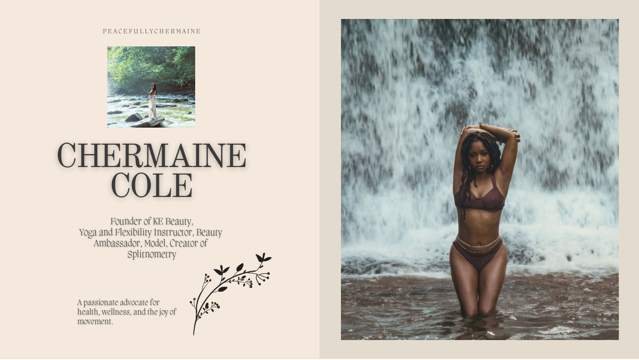

--- FILE ---
content_type: text/html
request_url: https://peacefullychermaine.com/
body_size: 26904
content:
<!DOCTYPE html><html lang="en"><head><base href="/"><meta http-equiv="Content-Type" content="text/html; charset=utf-8" /><meta name="viewport" content="width=device-width, initial-scale=1.0" /><title>PeacefullyChermaine</title><meta name="description" content="Flexiblity, Splitnometry, Health and Beauty" /><link rel="icon" href="ff7656735812d941c6b3fc5b20c34585.png" type="image/png" sizes="16x16"><link rel="icon" href="5d4d52dbf807a231ce79933420772258.png" type="image/png" sizes="32x32"><link rel="apple-touch-icon" href="3fedbd2128284f901c023158c4c6a2d8.png" sizes="180x180"><meta property="og:type" content="website"><meta property="og:url" content="https://peacefullychermaine.com"><meta property="og:title" content="PeacefullyChermaine"><meta property="og:description" content="Flexiblity, Splitnometry, Health and Beauty"><meta property="og:image" content="https://peacefullychermaine.com/7ab86c6c4e4939914eed34a298716c3e.png"><meta property="og:image:type" content="image/png"><meta property="og:image:width" content="1200"><meta property="og:image:height" content="630"><meta name="twitter:card" content="summary_large_image"><style>:root {  --ffsd: 0px;  --1vw: calc((100vw - var(--sbw, 0px)) / 100);  --1vh: var(--inner1Vh, 1vh);}@media (prefers-reduced-motion: reduce) {  .animated {    animation: none !important;  }}html {  zoom: var(--rzf, 1);  font-size: max(calc(min(var(--1vw, 1vw), 13.66px) * var(--rfso, 1)), var(--minfs, 0px));  -webkit-text-size-adjust: 100%;  scroll-behavior: smooth;}body {  font-size: calc(1rem * var(--bfso, 1));}body, html, p, ul, ol, li {  margin: 0;  padding: 0;  font-synthesis: none;  font-kerning: none;  font-variant-ligatures: none;  font-feature-settings: "kern" 0, "calt" 0, "liga" 0, "clig" 0, "dlig" 0, "hlig" 0;  font-family: unset;  -webkit-font-smoothing: subpixel-antialiased;  -moz-osx-font-smoothing: grayscale;  text-rendering: geometricprecision;  white-space: normal;}li {  text-align: unset;}a {  text-decoration: none;  color: inherit;}img {  -webkit-user-drag: none;  -moz-user-drag: none;  -o-user-drag: none;  user-drag: none;  -webkit-touch-callout: none;}@font-face {  font-family: YAFdJh4apno-0;  src: url(fonts/9e115b3c42b25d2b1f8af902e68b7b6e.woff2);  font-style: normal;  font-weight: 400;}@font-face {  font-family: YAFdJh4apno-0;  src: url(fonts/2e3da3c9f5a2564e259d6f8e40ae617b.woff2);  font-style: normal;  font-weight: 700;}@font-face {  font-family: YAFdJh4apno-0;  src: url(fonts/bd0bb5045bfa132e0608e4c5af666535.woff2);  font-style: italic;  font-weight: 400;}@font-face {  font-family: YAFdJh4apno-0;  src: url(fonts/82052782fce1cb3948de3f606c49d3aa.woff2);  font-style: italic;  font-weight: 700;}@font-face {  font-family: YAFdJh4apno-0;  src: url(fonts/9e115b3c42b25d2b1f8af902e68b7b6e.woff2);  font-style: normal;  font-weight: 100;}@font-face {  font-family: YAFdJh4apno-0;  src: url(fonts/bd0bb5045bfa132e0608e4c5af666535.woff2);  font-style: italic;  font-weight: 100;}@font-face {  font-family: YAFdJh4apno-0;  src: url(fonts/9e115b3c42b25d2b1f8af902e68b7b6e.woff2);  font-style: normal;  font-weight: 200;}@font-face {  font-family: YAFdJh4apno-0;  src: url(fonts/bd0bb5045bfa132e0608e4c5af666535.woff2);  font-style: italic;  font-weight: 200;}@font-face {  font-family: YAFdJh4apno-0;  src: url(fonts/9e115b3c42b25d2b1f8af902e68b7b6e.woff2);  font-style: normal;  font-weight: 300;}@font-face {  font-family: YAFdJh4apno-0;  src: url(fonts/bd0bb5045bfa132e0608e4c5af666535.woff2);  font-style: italic;  font-weight: 300;}@font-face {  font-family: YAFdJh4apno-0;  src: url(fonts/9e115b3c42b25d2b1f8af902e68b7b6e.woff2);  font-style: normal;  font-weight: 500;}@font-face {  font-family: YAFdJh4apno-0;  src: url(fonts/bd0bb5045bfa132e0608e4c5af666535.woff2);  font-style: italic;  font-weight: 500;}@font-face {  font-family: YAFdJh4apno-0;  src: url(fonts/2e3da3c9f5a2564e259d6f8e40ae617b.woff2);  font-style: normal;  font-weight: 600;}@font-face {  font-family: YAFdJh4apno-0;  src: url(fonts/82052782fce1cb3948de3f606c49d3aa.woff2);  font-style: italic;  font-weight: 600;}@font-face {  font-family: YAFdJh4apno-0;  src: url(fonts/2e3da3c9f5a2564e259d6f8e40ae617b.woff2);  font-style: normal;  font-weight: 800;}@font-face {  font-family: YAFdJh4apno-0;  src: url(fonts/82052782fce1cb3948de3f606c49d3aa.woff2);  font-style: italic;  font-weight: 800;}@font-face {  font-family: YAFdJh4apno-0;  src: url(fonts/2e3da3c9f5a2564e259d6f8e40ae617b.woff2);  font-style: normal;  font-weight: 900;}@font-face {  font-family: YAFdJh4apno-0;  src: url(fonts/82052782fce1cb3948de3f606c49d3aa.woff2);  font-style: italic;  font-weight: 900;}@font-face {  font-family: YACgEWqX9J4-0;  src: url(fonts/016b9eb8a53f692acc685f0b33704f10.woff2);  font-style: normal;  font-weight: 400;}@font-face {  font-family: YACgEWqX9J4-0;  src: url(fonts/82bfe212c00c86365f8785b298457d01.woff2);  font-style: normal;  font-weight: 700;}@font-face {  font-family: YACgEWqX9J4-0;  src: url(fonts/4b1760a2828f9db0ed077162c88b4065.woff2);  font-style: italic;  font-weight: 400;}@font-face {  font-family: YACgEWqX9J4-0;  src: url(fonts/4b1760a2828f9db0ed077162c88b4065.woff2);  font-style: italic;  font-weight: 700;}@font-face {  font-family: YACgEWqX9J4-0;  src: url(fonts/016b9eb8a53f692acc685f0b33704f10.woff2);  font-style: normal;  font-weight: 100;}@font-face {  font-family: YACgEWqX9J4-0;  src: url(fonts/4b1760a2828f9db0ed077162c88b4065.woff2);  font-style: italic;  font-weight: 100;}@font-face {  font-family: YACgEWqX9J4-0;  src: url(fonts/016b9eb8a53f692acc685f0b33704f10.woff2);  font-style: normal;  font-weight: 200;}@font-face {  font-family: YACgEWqX9J4-0;  src: url(fonts/4b1760a2828f9db0ed077162c88b4065.woff2);  font-style: italic;  font-weight: 200;}@font-face {  font-family: YACgEWqX9J4-0;  src: url(fonts/016b9eb8a53f692acc685f0b33704f10.woff2);  font-style: normal;  font-weight: 300;}@font-face {  font-family: YACgEWqX9J4-0;  src: url(fonts/4b1760a2828f9db0ed077162c88b4065.woff2);  font-style: italic;  font-weight: 300;}@font-face {  font-family: YACgEWqX9J4-0;  src: url(fonts/016b9eb8a53f692acc685f0b33704f10.woff2);  font-style: normal;  font-weight: 500;}@font-face {  font-family: YACgEWqX9J4-0;  src: url(fonts/4b1760a2828f9db0ed077162c88b4065.woff2);  font-style: italic;  font-weight: 500;}@font-face {  font-family: YACgEWqX9J4-0;  src: url(fonts/82bfe212c00c86365f8785b298457d01.woff2);  font-style: normal;  font-weight: 600;}@font-face {  font-family: YACgEWqX9J4-0;  src: url(fonts/4b1760a2828f9db0ed077162c88b4065.woff2);  font-style: italic;  font-weight: 600;}@font-face {  font-family: YACgEWqX9J4-0;  src: url(fonts/82bfe212c00c86365f8785b298457d01.woff2);  font-style: normal;  font-weight: 800;}@font-face {  font-family: YACgEWqX9J4-0;  src: url(fonts/4b1760a2828f9db0ed077162c88b4065.woff2);  font-style: italic;  font-weight: 800;}@font-face {  font-family: YACgEWqX9J4-0;  src: url(fonts/82bfe212c00c86365f8785b298457d01.woff2);  font-style: normal;  font-weight: 900;}@font-face {  font-family: YACgEWqX9J4-0;  src: url(fonts/4b1760a2828f9db0ed077162c88b4065.woff2);  font-style: italic;  font-weight: 900;}@font-face {  font-family: YACgEZ1cb1Q-0;  src: url(fonts/f8f199f09526f79e87644ed227e0f651.woff2);  font-style: normal;  font-weight: 400;}@font-face {  font-family: YACgEZ1cb1Q-0;  src: url(fonts/98c4d2c0223fc8474641c77f923528e9.woff2);  font-style: normal;  font-weight: 700;}@font-face {  font-family: YACgEZ1cb1Q-0;  src: url(fonts/d257a7100844bc3f98c9021168b6249e.woff2);  font-style: italic;  font-weight: 400;}@font-face {  font-family: YACgEZ1cb1Q-0;  src: url(fonts/1060345c54d396e76d73f1da7ee200bd.woff2);  font-style: italic;  font-weight: 700;}@font-face {  font-family: YACgEZ1cb1Q-0;  src: url(fonts/f8f199f09526f79e87644ed227e0f651.woff2);  font-style: normal;  font-weight: 100;}@font-face {  font-family: YACgEZ1cb1Q-0;  src: url(fonts/d257a7100844bc3f98c9021168b6249e.woff2);  font-style: italic;  font-weight: 100;}@font-face {  font-family: YACgEZ1cb1Q-0;  src: url(fonts/f8f199f09526f79e87644ed227e0f651.woff2);  font-style: normal;  font-weight: 200;}@font-face {  font-family: YACgEZ1cb1Q-0;  src: url(fonts/d257a7100844bc3f98c9021168b6249e.woff2);  font-style: italic;  font-weight: 200;}@font-face {  font-family: YACgEZ1cb1Q-0;  src: url(fonts/f8f199f09526f79e87644ed227e0f651.woff2);  font-style: normal;  font-weight: 300;}@font-face {  font-family: YACgEZ1cb1Q-0;  src: url(fonts/d257a7100844bc3f98c9021168b6249e.woff2);  font-style: italic;  font-weight: 300;}@font-face {  font-family: YACgEZ1cb1Q-0;  src: url(fonts/f8f199f09526f79e87644ed227e0f651.woff2);  font-style: normal;  font-weight: 500;}@font-face {  font-family: YACgEZ1cb1Q-0;  src: url(fonts/d257a7100844bc3f98c9021168b6249e.woff2);  font-style: italic;  font-weight: 500;}@font-face {  font-family: YACgEZ1cb1Q-0;  src: url(fonts/98c4d2c0223fc8474641c77f923528e9.woff2);  font-style: normal;  font-weight: 600;}@font-face {  font-family: YACgEZ1cb1Q-0;  src: url(fonts/1060345c54d396e76d73f1da7ee200bd.woff2);  font-style: italic;  font-weight: 600;}@font-face {  font-family: YACgEZ1cb1Q-0;  src: url(fonts/98c4d2c0223fc8474641c77f923528e9.woff2);  font-style: normal;  font-weight: 800;}@font-face {  font-family: YACgEZ1cb1Q-0;  src: url(fonts/1060345c54d396e76d73f1da7ee200bd.woff2);  font-style: italic;  font-weight: 800;}@font-face {  font-family: YACgEZ1cb1Q-0;  src: url(fonts/98c4d2c0223fc8474641c77f923528e9.woff2);  font-style: normal;  font-weight: 900;}@font-face {  font-family: YACgEZ1cb1Q-0;  src: url(fonts/1060345c54d396e76d73f1da7ee200bd.woff2);  font-style: italic;  font-weight: 900;}@media (max-width: 375px) {  #P8DUci4RkOeyOhvK {    grid-area: 2 / 2 / 3 / 3;    position: relative;  }  #l6ONuCKdoObAc4Fk {    grid-template-columns: 0 508.14342438%;    left: -204.07171219%;    grid-template-rows: 0 100%;  }  #wMYGnOP5NLbgfmxf {    font-size: max(calc(12px * var(--rfso, var(--bfso, 1))), calc(3.92989333em - var(--ffsd)));  }  #CZZNaweEYvs1v3gA {    --first-font-size: max(calc(12px * var(--rfso, var(--bfso, 1))), 3.92989333em);    --last-font-size: var(--first-font-size);    transform: translateX(calc(var(--first-font-size) * 0.105));    margin-top: calc(var(--first-font-size) * -0.1);    margin-bottom: calc(var(--last-font-size) * -0.1);  }  #VgKgXhYoOakoWd5F {    min-width: 91.6rem;  }  #smCCNwnwbhMXAeY5 {    grid-area: 2 / 2 / 3 / 12;    position: relative;  }  #DkuPeRIGOEoac40J {    grid-area: 4 / 7 / 5 / 10;    position: relative;  }  #rz2f5ynpdINSYIE4 {    font-size: max(calc(12px * var(--rfso, var(--bfso, 1))), calc(16.01739951em - var(--ffsd)));  }  #xq25P28X3qtYLcDj {    --first-font-size: max(calc(12px * var(--rfso, var(--bfso, 1))), 16.01739951em);    --last-font-size: var(--first-font-size);    transform: translateX(calc(var(--first-font-size) * -0.034));    margin-top: calc(var(--first-font-size) * 0.14);    margin-bottom: calc(var(--last-font-size) * 0.14);  }  #Fv2WKLRSIGjCaUEv {    min-width: 91.6rem;  }  #d2Brrvi5GCr0v2JA {    grid-area: 6 / 3 / 7 / 13;    position: relative;  }  #sgol5BzZFUST4DP0 {    font-size: calc(4.41632392em - var(--ffsd));  }  #CcNmL6IM4EJyxS4W {    font-size: calc(4.41632392em - var(--ffsd));  }  #turaLbsj5xgkYHn9 {    --first-font-size: 4.41632392em;    --last-font-size: var(--first-font-size);    margin-top: calc(var(--first-font-size) * -0.005);    margin-bottom: calc(var(--last-font-size) * -0.005);  }  #fTB9Uo6ydEsPK50z {    min-width: 72.82088684rem;  }  #aDpXfDVM8W9fI6rd {    grid-area: 8 / 4 / 10 / 11;    position: relative;  }  #EyKLPJuhbnY5uukC {    grid-area: 9 / 9 / 13 / 14;    position: relative;  }  #aZnUtmiUNQ1L9qau {    font-size: calc(3.88334485em - var(--ffsd));  }  #Y90o8bZBOUEeIlJu {    --first-font-size: 3.88334485em;    --last-font-size: var(--first-font-size);    margin-top: calc(var(--first-font-size) * -0.005);    margin-bottom: calc(var(--last-font-size) * -0.005);  }  #OiwdQXIJUy5A5qak {    min-width: 46.55245755rem;  }  #AVc8xPlau8YpEaWq {    grid-area: 11 / 6 / 12 / 8;    position: relative;  }  #EY8GIaEcqNnKVsnU {    grid-area: 2 / 2 / 5 / 5;    position: relative;  }  #vd66epnByTfHhKFP {    grid-area: 3 / 3 / 4 / 4;    position: relative;  }  #OrWH81b7FFNNd4uR {    grid-area: 14 / 5 / 15 / 15;    grid-template-columns: 0 6.4rem 78.66666667rem 6.4rem;    grid-template-rows: 0 minmax(14.02504972rem, max-content) minmax(90.92712757rem, max-content) minmax(14.02504972rem, max-content);  }  #jcdQrSWt4mkbYIQv {    grid-area: 14 / 5 / 15 / 15;    position: relative;  }  #UxZ48YLbeay230DY {    grid-template-columns: 4.26666667rem 0 0 0 2.47991806rem 18.20130387rem 28.21782035rem 5.00939806rem 16.8770044rem 1.90210877rem 18.77911316rem 0 0 0 4.26666667rem;    grid-template-rows: minmax(4.26666667rem, max-content) minmax(4.54735467rem, max-content) minmax(5.84979593rem, max-content) minmax(46.37626945rem, max-content) minmax(5.33333333rem, max-content) minmax(33.90932616rem, max-content) minmax(5.277192rem, max-content) minmax(16.52681098rem, max-content) minmax(4.24880139rem, max-content) minmax(16.57400505rem, max-content) minmax(13.44656366rem, max-content) minmax(3.95783227rem, max-content) minmax(6.4rem, max-content) minmax(118.97722701rem, max-content);  }  #bJkksR54Vn8VjfkM {    min-height: calc(15.31812683 * var(--1vh, 1vh));  }  #wsLKwqsyIWy78Srq {    grid-area: 2 / 2 / 3 / 3;    position: relative;  }  #Njde4YQhsZT7Lzda {    grid-template-columns: 0 534.54856106%;    left: -217.27428053%;    grid-template-rows: 0 100%;  }  #S9WZnytocRyHcefz {    grid-area: 2 / 2 / 3 / 8;    position: relative;  }  #IfdHatuxvfdsBDBz {    grid-area: 4 / 6 / 5 / 7;    position: relative;  }  #lMMyiedm9m16jbQe {    font-size: max(calc(12px * var(--rfso, var(--bfso, 1))), calc(13.91891453em - var(--ffsd)));  }  #Pm6pqgtK0si47Z9u {    --first-font-size: max(calc(12px * var(--rfso, var(--bfso, 1))), 13.91891453em);    --last-font-size: var(--first-font-size);    transform: translateX(calc(var(--first-font-size) * -0.0395));    margin-top: calc(var(--first-font-size) * 0.14);    margin-bottom: calc(var(--last-font-size) * 0.14);  }  #acBtUnopS4fpxS9I {    min-width: 91.6rem;  }  #MZIk8yl0synQ5NFB {    grid-area: 6 / 3 / 7 / 9;    position: relative;  }  #Af4ciEWlKs1H6A80 {    font-size: max(calc(12px * var(--rfso, var(--bfso, 1))), calc(5.33330667em - var(--ffsd)));  }  #M0ltiAtDMldDkyZU {    --first-font-size: max(calc(12px * var(--rfso, var(--bfso, 1))), 5.33330667em);    --last-font-size: var(--first-font-size);    margin-top: calc(var(--first-font-size) * -0.005);    margin-bottom: calc(var(--last-font-size) * -0.005);  }  #D7ukmLeJWNLdIEyh {    min-width: 91.6rem;  }  #zW2zpJPwgJAQpZQz {    grid-area: 8 / 4 / 9 / 10;    position: relative;  }  #dtGLAlkMdFxEYWQR {    font-size: max(calc(12px * var(--rfso, var(--bfso, 1))), calc(5.64504438em - var(--ffsd)));  }  #lBrualpHBHiYINTh {    font-size: max(calc(12px * var(--rfso, var(--bfso, 1))), calc(5.64504438em - var(--ffsd)));  }  #VGBw7a38wpwJXq34 {    font-size: max(calc(12px * var(--rfso, var(--bfso, 1))), calc(5.64504438em - var(--ffsd)));  }  #gFgDXXltZ34eGp8X {    --first-font-size: max(calc(12px * var(--rfso, var(--bfso, 1))), 5.64504438em);    --last-font-size: var(--first-font-size);    margin-top: calc(var(--first-font-size) * -0.005);    margin-bottom: calc(var(--last-font-size) * -0.005);  }  #YFBYfIMiLkVsMrYz {    min-width: 91.6rem;  }  #YVbxAoMAoWBx0oec {    grid-area: 10 / 5 / 11 / 11;    position: relative;  }  #FMdPzoK34pPmU4EH {    grid-template-columns: 4.26666667rem 0 0 0 25.31138368rem 40.84389931rem 25.31138368rem 0 0 0 4.26666667rem;    grid-template-rows: 0 minmax(102.9rem, max-content) minmax(6.4rem, max-content) minmax(50.64734414rem, max-content) minmax(3.50197426rem, max-content) minmax(16.47174141rem, max-content) minmax(3.46666667rem, max-content) minmax(53.51296711rem, max-content) minmax(6.4rem, max-content) minmax(52.96945885rem, max-content) minmax(4.26666667rem, max-content);  }  #hzRe95IS8Fo08LjX {    min-height: calc(16.11411712 * var(--1vh, 1vh));  }  #oFqp9CZrznVp4NIP {    grid-area: 2 / 2 / 3 / 3;    position: relative;  }  #oPD09ZrdeYkmYz1Y {    grid-template-columns: 0 430.30530809%;    left: -165.15265404%;    grid-template-rows: 0 100%;  }  #jo2W228PvhHEHkix {    grid-area: 2 / 2 / 3 / 6;    position: relative;  }  #CrLfkUcUeZH31juj {    font-size: max(calc(12px * var(--rfso, var(--bfso, 1))), calc(8.10764789em - var(--ffsd)));  }  #k9CJEaznvI2toldc {    --first-font-size: max(calc(12px * var(--rfso, var(--bfso, 1))), 8.10764789em);    --last-font-size: var(--first-font-size);    margin-top: calc(var(--first-font-size) * 0.14);    margin-bottom: calc(var(--last-font-size) * 0.14);  }  #WEqtJpY4sNndKkYD {    min-width: 91.6rem;  }  #x9zhBY9tt3CmcSZP {    grid-area: 4 / 3 / 5 / 7;    position: relative;  }  #ufQd1cq6IKAaDUFr {    grid-area: 6 / 4 / 7 / 5;    position: relative;  }  #e4uRdrttKyDMczmi {    grid-template-columns: 4.26666667rem 0 16.92203309rem 46.78973836rem 27.75489522rem 0 4.26666667rem;    grid-template-rows: 0 minmax(84.0319331rem, max-content) minmax(6.4rem, max-content) minmax(90.43998561rem, max-content) minmax(9.16687786rem, max-content) minmax(47.62314336rem, max-content) minmax(4.26666667rem, max-content);  }  #kmz7pWircH5oKVFw {    min-height: calc(12.97167486 * var(--1vh, 1vh));  }  #Xlg1rcl9teJN2Y9s {    grid-area: 2 / 2 / 3 / 3;    position: relative;  }  #y4j7fzoVPLcrt2m3 {    grid-template-columns: 0 699.35827914%;    left: -299.67913957%;    grid-template-rows: 0 100%;  }  #KTHiH73kvpATVQ05 {    font-size: max(calc(12px * var(--rfso, var(--bfso, 1))), calc(13.08426389em - var(--ffsd)));  }  #X338fTZeu8bNugbu {    --first-font-size: max(calc(12px * var(--rfso, var(--bfso, 1))), 13.08426389em);    --last-font-size: var(--first-font-size);    margin-top: calc(var(--first-font-size) * 0.14);    margin-bottom: calc(var(--last-font-size) * 0.14);  }  #MP6XbxTcsSKphGaP {    min-width: 91.6rem;  }  #DkDs0j2EgCsjkozi {    grid-area: 2 / 2 / 3 / 8;    position: relative;  }  #kkUeMkNCDx0Qu1Vd {    font-size: max(calc(12px * var(--rfso, var(--bfso, 1))), calc(4.97778667em - var(--ffsd)));  }  #Hc6RyhjAYuu6BoEY {    --first-font-size: max(calc(12px * var(--rfso, var(--bfso, 1))), 4.97778667em);    --last-font-size: var(--first-font-size);    margin-top: calc(var(--first-font-size) * -0.005);    margin-bottom: calc(var(--last-font-size) * -0.005);  }  #XL7xgMTl2zJIHp7Y {    min-width: 91.6rem;  }  #fR6YivMK8wATbIL1 {    grid-area: 4 / 3 / 5 / 9;    position: relative;  }  #FsKA3AsXNKWEAHGu {    grid-area: 6 / 4 / 7 / 10;    position: relative;  }  #ymk6Q6PE4DMWOmSb {    grid-area: 8 / 6 / 9 / 7;    position: relative;  }  #pq2nWH1n7q1FhyWi {    grid-area: 10 / 5 / 11 / 11;    position: relative;  }  #ypEmgkFm2hV75Dyt {    grid-template-columns: 4.26666667rem 0 0 0 0.97804207rem 89.51058253rem 0.97804207rem 0 0 0 4.26666667rem;    grid-template-rows: 0 minmax(39.77341271rem, max-content) minmax(8.71146085rem, max-content) minmax(12.82587955rem, max-content) minmax(3.37484305rem, max-content) minmax(38.416rem, max-content) minmax(6.4rem, max-content) minmax(134.26587379rem, max-content) minmax(6.4rem, max-content) minmax(138.76290466rem, max-content) minmax(4.26666667rem, max-content);  }  #bIOS4juRk1uBLgcj {    min-height: calc(21.08235255 * var(--1vh, 1vh));  }  #KbfVjhArQYQcjKuk {    grid-area: 2 / 2 / 3 / 3;    position: relative;  }  #lAZfNEMwcCgqrLV1 {    grid-template-columns: 0 845.92514209%;    left: -372.96257105%;    grid-template-rows: 0 100%;  }  #KR8KfDja9hbR3xrZ {    grid-area: 2 / 2 / 3 / 8;    position: relative;  }  #WGnNS3DOOUMSqSvM {    grid-area: 4 / 5 / 5 / 6;    position: relative;  }  #A7RW8xYtc7ipvvhM {    grid-area: 6 / 4 / 7 / 7;    position: relative;  }  #jHmJgJlmaF9Q0nQ3 {    font-size: max(calc(12px * var(--rfso, var(--bfso, 1))), calc(3.68321451em - var(--ffsd)));  }  #GGpDHefNdzFdqGU7 {    --first-font-size: max(calc(12px * var(--rfso, var(--bfso, 1))), 3.68321451em);    --last-font-size: var(--first-font-size);    margin-top: calc(var(--first-font-size) * -0.1);    margin-bottom: calc(var(--last-font-size) * -0.1);  }  #NxC2ikODnhEenQOd {    min-width: 30.45100222rem;  }  #fRExaFGhJQTLPKBv {    grid-area: 2 / 2 / 4 / 10;    position: relative;  }  #i3pBsNPc4fyShGn5 {    font-size: max(calc(12px * var(--rfso, var(--bfso, 1))), calc(3.68321451em - var(--ffsd)));  }  #bvGKJGP9ku69CKsu {    --first-font-size: max(calc(12px * var(--rfso, var(--bfso, 1))), 3.68321451em);    --last-font-size: var(--first-font-size);    margin-top: calc(var(--first-font-size) * -0.1);    margin-bottom: calc(var(--last-font-size) * -0.1);  }  #iT4Q4fvR3oE3Udx4 {    min-width: 24.75396427rem;  }  #tkaljCLQq2SqnceM {    grid-area: 3 / 18 / 5 / 26;    position: relative;  }  #XFtQlxzNjHx9Ui2k {    font-size: max(calc(12px * var(--rfso, var(--bfso, 1))), calc(3.68321451em - var(--ffsd)));  }  #peD6VT7wjFmFaEQz {    --first-font-size: max(calc(12px * var(--rfso, var(--bfso, 1))), 3.68321451em);    --last-font-size: var(--first-font-size);    margin-top: calc(var(--first-font-size) * -0.1);    margin-bottom: calc(var(--last-font-size) * -0.1);  }  #xSalCjs1FuPWyHLD {    min-width: 30.45100222rem;  }  #RRY5Ubqd4M3bvmin {    grid-area: 6 / 3 / 8 / 11;    position: relative;  }  #Iqq1MYJoHiq7JY92 {    font-size: max(calc(12px * var(--rfso, var(--bfso, 1))), calc(3.68321451em - var(--ffsd)));  }  #TWGZaMYRIoz1pKgV {    --first-font-size: max(calc(12px * var(--rfso, var(--bfso, 1))), 3.68321451em);    --last-font-size: var(--first-font-size);    margin-top: calc(var(--first-font-size) * -0.1);    margin-bottom: calc(var(--last-font-size) * -0.1);  }  #NH3PdX0Px2XvEgzd {    min-width: 24.75396427rem;  }  #IKpWMs1Vp9PAF0fl {    grid-area: 7 / 19 / 9 / 27;    position: relative;  }  #cJfXHdKdH4QjfuAs {    font-size: max(calc(12px * var(--rfso, var(--bfso, 1))), calc(3.68321451em - var(--ffsd)));  }  #jdr7o2f3kdUX4jw3 {    --first-font-size: max(calc(12px * var(--rfso, var(--bfso, 1))), 3.68321451em);    --last-font-size: var(--first-font-size);    margin-top: calc(var(--first-font-size) * -0.1);    margin-bottom: calc(var(--last-font-size) * -0.1);  }  #Z0y5y5Vcicu3IWXd {    min-width: 30.45100222rem;  }  #mVmTKUQ23DGfIsah {    grid-area: 10 / 4 / 12 / 12;    position: relative;  }  #NOOTU1364v9lKfnC {    font-size: max(calc(12px * var(--rfso, var(--bfso, 1))), calc(3.68321451em - var(--ffsd)));  }  #VxtmlkqSNOQI8bVc {    --first-font-size: max(calc(12px * var(--rfso, var(--bfso, 1))), 3.68321451em);    --last-font-size: var(--first-font-size);    margin-top: calc(var(--first-font-size) * -0.1);    margin-bottom: calc(var(--last-font-size) * -0.1);  }  #rSap80QFPqCLCfDY {    min-width: 24.75396427rem;  }  #wurjjPXJblZbQT2D {    grid-area: 11 / 20 / 13 / 28;    position: relative;  }  #Cntztia5vd7fRobW {    font-size: max(calc(12px * var(--rfso, var(--bfso, 1))), calc(3.68321451em - var(--ffsd)));  }  #CKIOYyeWC70u84xj {    --first-font-size: max(calc(12px * var(--rfso, var(--bfso, 1))), 3.68321451em);    --last-font-size: var(--first-font-size);    margin-top: calc(var(--first-font-size) * -0.1);    margin-bottom: calc(var(--last-font-size) * -0.1);  }  #qujjmgC9bsAKtUxu {    min-width: 30.45100222rem;  }  #Z0tWgzkYbKkpdW7J {    grid-area: 14 / 5 / 16 / 13;    position: relative;  }  #kcVHtCyB8ofwo0ZM {    font-size: max(calc(12px * var(--rfso, var(--bfso, 1))), calc(3.68321451em - var(--ffsd)));  }  #jqKjjjVElPuJYOav {    --first-font-size: max(calc(12px * var(--rfso, var(--bfso, 1))), 3.68321451em);    --last-font-size: var(--first-font-size);    margin-top: calc(var(--first-font-size) * -0.1);    margin-bottom: calc(var(--last-font-size) * -0.1);  }  #JGxCUqTXEGvLDahn {    min-width: 24.75396427rem;  }  #Coh7Kcoxi9jBclq3 {    grid-area: 15 / 21 / 17 / 29;    position: relative;  }  #ZjsUApHpHXrhBqwf {    font-size: max(calc(12px * var(--rfso, var(--bfso, 1))), calc(3.68321451em - var(--ffsd)));  }  #jjKm3xCsoVKjQj3c {    --first-font-size: max(calc(12px * var(--rfso, var(--bfso, 1))), 3.68321451em);    --last-font-size: var(--first-font-size);    margin-top: calc(var(--first-font-size) * -0.1);    margin-bottom: calc(var(--last-font-size) * -0.1);  }  #R08cL1xEwpPrge8L {    min-width: 30.45100222rem;  }  #dkGqUYzxfyRDHBao {    grid-area: 18 / 6 / 20 / 14;    position: relative;  }  #dftbjnY6ubn009yr {    font-size: max(calc(12px * var(--rfso, var(--bfso, 1))), calc(3.68321451em - var(--ffsd)));  }  #fJVPaaOe08YKPaWQ {    --first-font-size: max(calc(12px * var(--rfso, var(--bfso, 1))), 3.68321451em);    --last-font-size: var(--first-font-size);    margin-top: calc(var(--first-font-size) * -0.1);    margin-bottom: calc(var(--last-font-size) * -0.1);  }  #Edzdw7RRuCBdtFKx {    min-width: 24.75396427rem;  }  #wPBWDwo3u63W9VtW {    grid-area: 19 / 22 / 21 / 30;    position: relative;  }  #IupuaDziS67i1QtI {    font-size: max(calc(12px * var(--rfso, var(--bfso, 1))), calc(3.68321451em - var(--ffsd)));  }  #WfCkZWZfO9DtaYmL {    --first-font-size: max(calc(12px * var(--rfso, var(--bfso, 1))), 3.68321451em);    --last-font-size: var(--first-font-size);    margin-top: calc(var(--first-font-size) * -0.1);    margin-bottom: calc(var(--last-font-size) * -0.1);  }  #dfHfgDkWlbTfaMxJ {    min-width: 30.45100222rem;  }  #VURkxi6lXH5wnzGO {    grid-area: 22 / 7 / 24 / 15;    position: relative;  }  #xJeTZNxSubFv5Qnu {    font-size: max(calc(12px * var(--rfso, var(--bfso, 1))), calc(3.68321451em - var(--ffsd)));  }  #RZ468MtDJob6PBwV {    --first-font-size: max(calc(12px * var(--rfso, var(--bfso, 1))), 3.68321451em);    --last-font-size: var(--first-font-size);    margin-top: calc(var(--first-font-size) * -0.1);    margin-bottom: calc(var(--last-font-size) * -0.1);  }  #JBUkkKcpvGvobjco {    min-width: 24.75396427rem;  }  #DQ2fvn6Rym28hIKZ {    grid-area: 23 / 23 / 25 / 31;    position: relative;  }  #NEhoA8CGFHZZFJdf {    font-size: max(calc(12px * var(--rfso, var(--bfso, 1))), calc(3.68321451em - var(--ffsd)));  }  #o1PrKmTBLUd9dHHY {    --first-font-size: max(calc(12px * var(--rfso, var(--bfso, 1))), 3.68321451em);    --last-font-size: var(--first-font-size);    margin-top: calc(var(--first-font-size) * -0.1);    margin-bottom: calc(var(--last-font-size) * -0.1);  }  #FhsfLDNCN2VFQepf {    min-width: 30.45100222rem;  }  #WHqVOb7EjCy5fxRD {    grid-area: 26 / 8 / 28 / 16;    position: relative;  }  #LYFQpqLhgrCpigrn {    font-size: max(calc(12px * var(--rfso, var(--bfso, 1))), calc(3.68321451em - var(--ffsd)));  }  #IOLntJZ63A9CMyUs {    --first-font-size: max(calc(12px * var(--rfso, var(--bfso, 1))), 3.68321451em);    --last-font-size: var(--first-font-size);    margin-top: calc(var(--first-font-size) * -0.1);    margin-bottom: calc(var(--last-font-size) * -0.1);  }  #cUmKlG5ZaJ7hz4uT {    min-width: 24.75396427rem;  }  #Ytd63otaRWrH73UV {    grid-area: 27 / 24 / 29 / 32;    position: relative;  }  #XGKb9ZpehRwfmE7S {    font-size: max(calc(12px * var(--rfso, var(--bfso, 1))), calc(3.68321451em - var(--ffsd)));  }  #sShUGrg49UXsPktJ {    --first-font-size: max(calc(12px * var(--rfso, var(--bfso, 1))), 3.68321451em);    --last-font-size: var(--first-font-size);    margin-top: calc(var(--first-font-size) * -0.1);    margin-bottom: calc(var(--last-font-size) * -0.1);  }  #r80LnwwVIHYBKGoO {    min-width: 30.45100222rem;  }  #HjryS6PsoUQklVjW {    grid-area: 30 / 9 / 32 / 17;    position: relative;  }  #W5pbEDN2phP00Ksp {    font-size: max(calc(12px * var(--rfso, var(--bfso, 1))), calc(3.68321451em - var(--ffsd)));  }  #XHXLNCAnDTjq4kbU {    --first-font-size: max(calc(12px * var(--rfso, var(--bfso, 1))), 3.68321451em);    --last-font-size: var(--first-font-size);    margin-top: calc(var(--first-font-size) * -0.1);    margin-bottom: calc(var(--last-font-size) * -0.1);  }  #dB4VFzPyUghYeEs2 {    min-width: 24.75396427rem;  }  #fFrC1srw1HW6IoD6 {    grid-area: 31 / 25 / 33 / 33;    position: relative;  }  #rYb52srw2s3aK5zZ {    grid-area: 8 / 3 / 9 / 9;    grid-template-columns: 0 0 0 0 0 0 0 0 30.31766888rem 0 0 0 0 0 0 0 6.4rem 0 0 0 0 0 0 0 24.62063093rem 0 0 0 0 0 0 0 30.12836685rem;    grid-template-rows: 0 minmax(0.19480852rem, max-content) minmax(4.22497968rem, max-content) minmax(0.0757075rem, max-content) minmax(6.4rem, max-content) minmax(0.19480852rem, max-content) minmax(4.22497968rem, max-content) minmax(0.0757075rem, max-content) minmax(9.94220877rem, max-content) minmax(0.19480852rem, max-content) minmax(4.22497968rem, max-content) minmax(0.0757075rem, max-content) minmax(6.4rem, max-content) minmax(0.0757075rem, max-content) minmax(4.34408069rem, max-content) minmax(0.0757075rem, max-content) minmax(9.94220877rem, max-content) minmax(0.19480852rem, max-content) minmax(4.22497968rem, max-content) minmax(0.0757075rem, max-content) minmax(6.4rem, max-content) minmax(0.19480852rem, max-content) minmax(4.22497968rem, max-content) minmax(0.0757075rem, max-content) minmax(9.94220877rem, max-content) minmax(0.19480852rem, max-content) minmax(4.22497968rem, max-content) minmax(0.0757075rem, max-content) minmax(6.4rem, max-content) minmax(0.19480852rem, max-content) minmax(4.22497968rem, max-content) minmax(0.0757075rem, max-content);  }  #Q7yyIkBcnT3hPURR {    grid-area: 8 / 3 / 9 / 9;    position: relative;  }  #OCGHAYfXmbgtsYqH {    grid-template-columns: 4.26666667rem 0 12.72601892rem 3.81320463rem 58.38821957rem 3.81320463rem 12.72601892rem 0 4.26666667rem;    grid-template-rows: minmax(4.26666667rem, max-content) minmax(126.05733485rem, max-content) minmax(6.4rem, max-content) minmax(163.84rem, max-content) minmax(6.4rem, max-content) minmax(64.11670825rem, max-content) minmax(8.86269721rem, max-content) minmax(91.39059189rem, max-content) minmax(4.26666667rem, max-content);  }  #dA3pyxVgySIuhXz5 {    min-height: calc(25.50065196 * var(--1vh, 1vh));  }  #slJL9I3q8joqEEMj {    grid-area: 2 / 2 / 3 / 3;    position: relative;  }  #C6cI7B4P8qT7qZF4 {    grid-template-columns: 0 298.98797059%;    left: -99.49398529%;    grid-template-rows: 0 100%;  }  #LfGLPGRqcymqgEaQ {    font-size: max(calc(12px * var(--rfso, var(--bfso, 1))), calc(4.33778133em - var(--ffsd)));  }  #t7zxcrzaYaHfgOwo {    --first-font-size: max(calc(12px * var(--rfso, var(--bfso, 1))), 4.33778133em);    --last-font-size: var(--first-font-size);    transform: translateX(calc(var(--first-font-size) * 0.105));    margin-top: calc(var(--first-font-size) * -0.1);    margin-bottom: calc(var(--last-font-size) * -0.1);  }  #ozGiCrhzCZBpkwgV {    min-width: 91.6rem;  }  #svZSf4y6NNLDLUmN {    grid-area: 2 / 2 / 3 / 4;    position: relative;  }  #y76aLzT1uHwJyldv {    font-size: max(calc(12px * var(--rfso, var(--bfso, 1))), calc(7.39564267em - var(--ffsd)));  }  #beadLPRO7DPlaehr {    --first-font-size: max(calc(12px * var(--rfso, var(--bfso, 1))), 7.39564267em);    --last-font-size: var(--first-font-size);    transform: translateX(calc(var(--first-font-size) * -0.034));    margin-top: calc(var(--first-font-size) * 0.14);    margin-bottom: calc(var(--last-font-size) * 0.14);  }  #VIylAw1LZdz3S0y4 {    min-width: 91.6rem;  }  #sAQ4htzbDRP4P6G7 {    grid-area: 4 / 3 / 5 / 5;    position: relative;  }  #JsBs2QjOfQMwfmwE {    grid-area: 2 / 2 / 3 / 13;    grid-template-columns: 0 0 91.46666667rem 0;    grid-template-rows: 0 minmax(4.47357273rem, max-content) minmax(2.21416861rem, max-content) minmax(7.82082069rem, max-content);  }  #RWjFMZEJKrLAFp9u {    grid-area: 2 / 2 / 3 / 13;    position: relative;  }  #XmKOzL8zg4Of38LL {    grid-area: 4 / 3 / 5 / 14;    position: relative;  }  #u8UuipGH2xwN1Lvo {    grid-area: 6 / 9 / 9 / 12;    position: relative;  }  #nSB65rujFAzwK6Q7 {    font-size: calc(5.33333333em - var(--ffsd));  }  #qG5LtzQS0iRVyeGS {    font-size: calc(5.33333333em - var(--ffsd));  }  #CrCixGYIpWPpFpS7 {    --first-font-size: 5.33333333em;    --last-font-size: var(--first-font-size);    margin-top: calc(var(--first-font-size) * -0.005);    margin-bottom: calc(var(--last-font-size) * -0.005);  }  #u0RvknQXVeXaS2p2 {    min-width: 66.32387548rem;  }  #VEafLiBT0Aqq1dl8 {    grid-area: 7 / 5 / 8 / 10;    position: relative;  }  #GGgQspPsnTSWvj4K {    font-size: max(calc(12px * var(--rfso, var(--bfso, 1))), calc(5.33333333em - var(--ffsd)));  }  #emWQQqfYiyT6zD8K {    font-size: max(calc(12px * var(--rfso, var(--bfso, 1))), calc(5.33333333em - var(--ffsd)));  }  #EBaUVyMjY8FoVP9o {    --first-font-size: max(calc(12px * var(--rfso, var(--bfso, 1))), 5.33333333em);    --last-font-size: var(--first-font-size);    margin-top: calc(var(--first-font-size) * -0.005);    margin-bottom: calc(var(--last-font-size) * -0.005);  }  #em3O4YRSBpZNC4Sq {    min-width: 91.6rem;  }  #NN1Jg220wv0Hslrx {    grid-area: 10 / 4 / 11 / 15;    position: relative;  }  #wX0PfSvX0VHqsMSj {    font-size: calc(5.33333333em - var(--ffsd));  }  #ymuZsBOG6GLepVa2 {    --first-font-size: 5.33333333em;    --last-font-size: var(--first-font-size);    margin-top: calc(var(--first-font-size) * -0.005);    margin-bottom: calc(var(--last-font-size) * -0.005);  }  #wUX3PCLzgY1jaAnC {    min-width: 86.05412596rem;  }  #WsDqALcygj5UrHic {    grid-area: 12 / 6 / 14 / 11;    position: relative;  }  #VDDa6LLMhrLzXT6l {    grid-area: 13 / 7 / 15 / 8;    position: relative;  }  #keEhglpdjUFNtKBi {    grid-template-columns: 4.26666667rem 0 0 0.66968543rem 2.10325159rem 9.15577647rem 9.49378155rem 27.83131881rem 17.60641373rem 21.83350207rem 2.10325159rem 0.66968543rem 0 0 4.26666667rem;    grid-template-rows: minmax(21.45130076rem, max-content) minmax(14.50856203rem, max-content) minmax(8.77585433rem, max-content) minmax(29.88898497rem, max-content) minmax(17.93429678rem, max-content) minmax(2.37739848rem, max-content) minmax(12.74666667rem, max-content) minmax(2.32406515rem, max-content) minmax(6.4rem, max-content) minmax(12.74666667rem, max-content) minmax(6.4rem, max-content) minmax(1.59977589rem, max-content) minmax(4.74689077rem, max-content) minmax(4.74689077rem, max-content) minmax(21.45130076rem, max-content);  }  #cT0KLhBeE4rwyB1D {    min-height: calc(9.01307669 * var(--1vh, 1vh));  }}@media (min-width: 375.05px) and (max-width: 480px) {  #P8DUci4RkOeyOhvK {    grid-area: 2 / 2 / 3 / 3;    position: relative;  }  #l6ONuCKdoObAc4Fk {    grid-template-columns: 0 469.31504919%;    left: -184.65752459%;    grid-template-rows: 0 100%;  }  #wMYGnOP5NLbgfmxf {    font-size: max(calc(12px * var(--rfso, var(--bfso, 1))), calc(3.07022917em - var(--ffsd)));  }  #CZZNaweEYvs1v3gA {    --first-font-size: max(calc(12px * var(--rfso, var(--bfso, 1))), 3.07022917em);    --last-font-size: var(--first-font-size);    transform: translateX(calc(var(--first-font-size) * 0.105));    margin-top: calc(var(--first-font-size) * -0.1);    margin-bottom: calc(var(--last-font-size) * -0.1);  }  #VgKgXhYoOakoWd5F {    min-width: 84.68857101rem;  }  #smCCNwnwbhMXAeY5 {    grid-area: 2 / 2 / 3 / 12;    position: relative;  }  #DkuPeRIGOEoac40J {    grid-area: 4 / 7 / 5 / 10;    position: relative;  }  #rz2f5ynpdINSYIE4 {    font-size: max(calc(12px * var(--rfso, var(--bfso, 1))), calc(14.81219603em - var(--ffsd)));  }  #xq25P28X3qtYLcDj {    --first-font-size: max(calc(12px * var(--rfso, var(--bfso, 1))), 14.81219603em);    --last-font-size: var(--first-font-size);    transform: translateX(calc(var(--first-font-size) * -0.034));    margin-top: calc(var(--first-font-size) * 0.14);    margin-bottom: calc(var(--last-font-size) * 0.14);  }  #Fv2WKLRSIGjCaUEv {    min-width: 84.68857101rem;  }  #d2Brrvi5GCr0v2JA {    grid-area: 6 / 3 / 7 / 13;    position: relative;  }  #sgol5BzZFUST4DP0 {    font-size: calc(4.29829771em - var(--ffsd));  }  #CcNmL6IM4EJyxS4W {    font-size: calc(4.29829771em - var(--ffsd));  }  #turaLbsj5xgkYHn9 {    --first-font-size: 4.29829771em;    --last-font-size: var(--first-font-size);    margin-top: calc(var(--first-font-size) * -0.005);    margin-bottom: calc(var(--last-font-size) * -0.005);  }  #fTB9Uo6ydEsPK50z {    min-width: 70.849146rem;  }  #aDpXfDVM8W9fI6rd {    grid-area: 8 / 5 / 10 / 11;    position: relative;  }  #EyKLPJuhbnY5uukC {    grid-area: 9 / 9 / 13 / 14;    position: relative;  }  #aZnUtmiUNQ1L9qau {    font-size: calc(3.7795625em - var(--ffsd));  }  #Y90o8bZBOUEeIlJu {    --first-font-size: 3.7795625em;    --last-font-size: var(--first-font-size);    margin-top: calc(var(--first-font-size) * -0.005);    margin-bottom: calc(var(--last-font-size) * -0.005);  }  #OiwdQXIJUy5A5qak {    min-width: 45.28274023rem;  }  #AVc8xPlau8YpEaWq {    grid-area: 11 / 6 / 12 / 8;    position: relative;  }  #EY8GIaEcqNnKVsnU {    grid-area: 2 / 2 / 5 / 5;    position: relative;  }  #vd66epnByTfHhKFP {    grid-area: 3 / 3 / 4 / 4;    position: relative;  }  #OrWH81b7FFNNd4uR {    grid-area: 14 / 4 / 15 / 15;    grid-template-columns: 0 5rem 83.33333333rem 5rem;    grid-template-rows: 0 minmax(10.95707009rem, max-content) minmax(96.32110972rem, max-content) minmax(10.95707009rem, max-content);  }  #jcdQrSWt4mkbYIQv {    grid-area: 14 / 4 / 15 / 15;    position: relative;  }  #UxZ48YLbeay230DY {    grid-template-columns: 3.33333333rem 0 0 4.31111245rem 2.41364228rem 15.99548541rem 29.18308816rem 4.87552195rem 5.08531396rem 13.19192758rem 9.52831255rem 0 8.74892899rem 0 3.33333333rem;    grid-template-rows: minmax(3.33333333rem, max-content) minmax(3.55262083rem, max-content) minmax(4.57015307rem, max-content) minmax(36.23146051rem, max-content) minmax(4.16666667rem, max-content) minmax(31.35787342rem, max-content) minmax(4.12280625rem, max-content) minmax(16.08513212rem, max-content) minmax(4.13525221rem, max-content) minmax(16.13106492rem, max-content) minmax(13.08720437rem, max-content) minmax(3.85205924rem, max-content) minmax(5rem, max-content) minmax(118.2352499rem, max-content);  }  #bJkksR54Vn8VjfkM {    min-height: calc(16.73474181 * var(--1vh, 1vh));  }  #wsLKwqsyIWy78Srq {    grid-area: 2 / 2 / 3 / 3;    position: relative;  }  #Njde4YQhsZT7Lzda {    grid-template-columns: 0 425.95808536%;    left: -162.97904268%;    grid-template-rows: 0 100%;  }  #S9WZnytocRyHcefz {    grid-area: 2 / 2 / 3 / 8;    position: relative;  }  #IfdHatuxvfdsBDBz {    grid-area: 4 / 6 / 5 / 7;    position: relative;  }  #lMMyiedm9m16jbQe {    font-size: max(calc(12px * var(--rfso, var(--bfso, 1))), calc(12.22225em - var(--ffsd)));  }  #Pm6pqgtK0si47Z9u {    --first-font-size: max(calc(12px * var(--rfso, var(--bfso, 1))), 12.22225em);    --last-font-size: var(--first-font-size);    transform: translateX(calc(var(--first-font-size) * -0.0395));    margin-top: calc(var(--first-font-size) * 0.14);    margin-bottom: calc(var(--last-font-size) * 0.14);  }  #acBtUnopS4fpxS9I {    min-width: 93.4375rem;  }  #MZIk8yl0synQ5NFB {    grid-area: 6 / 3 / 7 / 9;    position: relative;  }  #Af4ciEWlKs1H6A80 {    font-size: max(calc(12px * var(--rfso, var(--bfso, 1))), calc(4.16664583em - var(--ffsd)));  }  #M0ltiAtDMldDkyZU {    --first-font-size: max(calc(12px * var(--rfso, var(--bfso, 1))), 4.16664583em);    --last-font-size: var(--first-font-size);    margin-top: calc(var(--first-font-size) * -0.005);    margin-bottom: calc(var(--last-font-size) * -0.005);  }  #D7ukmLeJWNLdIEyh {    min-width: 93.4375rem;  }  #zW2zpJPwgJAQpZQz {    grid-area: 8 / 4 / 9 / 10;    position: relative;  }  #dtGLAlkMdFxEYWQR {    font-size: max(calc(12px * var(--rfso, var(--bfso, 1))), calc(4.41019092em - var(--ffsd)));  }  #lBrualpHBHiYINTh {    font-size: max(calc(12px * var(--rfso, var(--bfso, 1))), calc(4.41019092em - var(--ffsd)));  }  #VGBw7a38wpwJXq34 {    font-size: max(calc(12px * var(--rfso, var(--bfso, 1))), calc(4.41019092em - var(--ffsd)));  }  #gFgDXXltZ34eGp8X {    --first-font-size: max(calc(12px * var(--rfso, var(--bfso, 1))), 4.41019092em);    --last-font-size: var(--first-font-size);    margin-top: calc(var(--first-font-size) * -0.005);    margin-bottom: calc(var(--last-font-size) * -0.005);  }  #YFBYfIMiLkVsMrYz {    min-width: 93.4375rem;  }  #YVbxAoMAoWBx0oec {    grid-area: 10 / 5 / 11 / 11;    position: relative;  }  #FMdPzoK34pPmU4EH {    grid-template-columns: 3.33333333rem 0 0 0 30.7120185rem 31.90929634rem 30.7120185rem 0 0 0 3.33333333rem;    grid-template-rows: 0 minmax(105rem, max-content) minmax(5rem, max-content) minmax(39.56823761rem, max-content) minmax(2.73591739rem, max-content) minmax(12.4467848rem, max-content) minmax(2.70833333rem, max-content) minmax(32.00848863rem, max-content) minmax(5rem, max-content) minmax(31.68339214rem, max-content) minmax(3.33333333rem, max-content);  }  #hzRe95IS8Fo08LjX {    min-height: calc(15.1887279 * var(--1vh, 1vh));  }  #oFqp9CZrznVp4NIP {    grid-area: 2 / 2 / 3 / 3;    position: relative;  }  #oPD09ZrdeYkmYz1Y {    grid-template-columns: 0 378.52089818%;    left: -139.26044909%;    grid-template-rows: 0 100%;  }  #jo2W228PvhHEHkix {    grid-area: 2 / 2 / 3 / 7;    position: relative;  }  #CrLfkUcUeZH31juj {    font-size: max(calc(12px * var(--rfso, var(--bfso, 1))), calc(6.66672917em - var(--ffsd)));  }  #k9CJEaznvI2toldc {    --first-font-size: max(calc(12px * var(--rfso, var(--bfso, 1))), 6.66672917em);    --last-font-size: var(--first-font-size);    margin-top: calc(var(--first-font-size) * 0.14);    margin-bottom: calc(var(--last-font-size) * 0.14);  }  #WEqtJpY4sNndKkYD {    min-width: 75.31506665rem;  }  #x9zhBY9tt3CmcSZP {    grid-area: 4 / 3 / 5 / 6;    position: relative;  }  #ufQd1cq6IKAaDUFr {    grid-area: 6 / 4 / 7 / 5;    position: relative;  }  #e4uRdrttKyDMczmi {    grid-template-columns: 3.33333333rem 9.06121668rem 14.64167728rem 36.55448309rem 24.01473962rem 9.06121668rem 3.33333333rem;    grid-template-rows: 0 minmax(85.74687051rem, max-content) minmax(5rem, max-content) minmax(74.36668417rem, max-content) minmax(7.16162333rem, max-content) minmax(37.20558075rem, max-content) minmax(3.33333333rem, max-content);  }  #kmz7pWircH5oKVFw {    min-height: calc(13.4972222 * var(--1vh, 1vh));  }  #Xlg1rcl9teJN2Y9s {    grid-area: 2 / 2 / 3 / 3;    position: relative;  }  #y4j7fzoVPLcrt2m3 {    grid-template-columns: 0 626.38266364%;    left: -263.19133182%;    grid-template-rows: 0 100%;  }  #KTHiH73kvpATVQ05 {    font-size: max(calc(12px * var(--rfso, var(--bfso, 1))), calc(12.682125em - var(--ffsd)));  }  #X338fTZeu8bNugbu {    --first-font-size: max(calc(12px * var(--rfso, var(--bfso, 1))), 12.682125em);    --last-font-size: var(--first-font-size);    margin-top: calc(var(--first-font-size) * 0.14);    margin-bottom: calc(var(--last-font-size) * 0.14);  }  #MP6XbxTcsSKphGaP {    min-width: 88.75964703rem;  }  #DkDs0j2EgCsjkozi {    grid-area: 2 / 3 / 3 / 10;    position: relative;  }  #kkUeMkNCDx0Qu1Vd {    font-size: max(calc(12px * var(--rfso, var(--bfso, 1))), calc(3.88889583em - var(--ffsd)));  }  #Hc6RyhjAYuu6BoEY {    --first-font-size: max(calc(12px * var(--rfso, var(--bfso, 1))), 3.88889583em);    --last-font-size: var(--first-font-size);    margin-top: calc(var(--first-font-size) * -0.005);    margin-bottom: calc(var(--last-font-size) * -0.005);  }  #XL7xgMTl2zJIHp7Y {    min-width: 73.05752919rem;  }  #fR6YivMK8wATbIL1 {    grid-area: 4 / 4 / 5 / 7;    position: relative;  }  #FsKA3AsXNKWEAHGu {    grid-area: 6 / 5 / 7 / 8;    position: relative;  }  #ymk6Q6PE4DMWOmSb {    grid-area: 8 / 6 / 9 / 9;    position: relative;  }  #pq2nWH1n7q1FhyWi {    grid-area: 10 / 2 / 11 / 11;    position: relative;  }  #ypEmgkFm2hV75Dyt {    grid-template-columns: 3.33333333rem 2.33892648rem 4.40255589rem 0 4.96011299rem 67.99324953rem 0 1.93689307rem 9.36266888rem 2.33892648rem 3.33333333rem;    grid-template-rows: 0 minmax(38.550995rem, max-content) minmax(6.80582879rem, max-content) minmax(9.81487462rem, max-content) minmax(2.63659613rem, max-content) minmax(30.64041226rem, max-content) minmax(8.89623642rem, max-content) minmax(104.8952139rem, max-content) minmax(5rem, max-content) minmax(141.59480067rem, max-content) minmax(3.33333333rem, max-content);  }  #bIOS4juRk1uBLgcj {    min-height: calc(22.33542727 * var(--1vh, 1vh));  }  #KbfVjhArQYQcjKuk {    grid-area: 2 / 2 / 3 / 3;    position: relative;  }  #lAZfNEMwcCgqrLV1 {    grid-template-columns: 0 653.24127913%;    left: -276.62063956%;    grid-template-rows: 0 100%;  }  #KR8KfDja9hbR3xrZ {    grid-area: 2 / 2 / 3 / 9;    position: relative;  }  #WGnNS3DOOUMSqSvM {    grid-area: 4 / 5 / 5 / 7;    position: relative;  }  #A7RW8xYtc7ipvvhM {    grid-area: 6 / 4 / 7 / 6;    position: relative;  }  #jHmJgJlmaF9Q0nQ3 {    font-size: max(calc(12px * var(--rfso, var(--bfso, 1))), calc(2.87751134em - var(--ffsd)));  }  #GGpDHefNdzFdqGU7 {    --first-font-size: max(calc(12px * var(--rfso, var(--bfso, 1))), 2.87751134em);    --last-font-size: var(--first-font-size);    margin-top: calc(var(--first-font-size) * -0.1);    margin-bottom: calc(var(--last-font-size) * -0.1);  }  #NxC2ikODnhEenQOd {    min-width: 23.78984548rem;  }  #fRExaFGhJQTLPKBv {    grid-area: 2 / 2 / 6 / 6;    position: relative;  }  #i3pBsNPc4fyShGn5 {    font-size: max(calc(12px * var(--rfso, var(--bfso, 1))), calc(2.87751134em - var(--ffsd)));  }  #bvGKJGP9ku69CKsu {    --first-font-size: max(calc(12px * var(--rfso, var(--bfso, 1))), 2.87751134em);    --last-font-size: var(--first-font-size);    margin-top: calc(var(--first-font-size) * -0.1);    margin-bottom: calc(var(--last-font-size) * -0.1);  }  #iT4Q4fvR3oE3Udx4 {    min-width: 19.33903458rem;  }  #tkaljCLQq2SqnceM {    grid-area: 4 / 7 / 7 / 14;    position: relative;  }  #XFtQlxzNjHx9Ui2k {    font-size: max(calc(12px * var(--rfso, var(--bfso, 1))), calc(2.87751134em - var(--ffsd)));  }  #peD6VT7wjFmFaEQz {    --first-font-size: max(calc(12px * var(--rfso, var(--bfso, 1))), 2.87751134em);    --last-font-size: var(--first-font-size);    margin-top: calc(var(--first-font-size) * -0.1);    margin-bottom: calc(var(--last-font-size) * -0.1);  }  #xSalCjs1FuPWyHLD {    min-width: 23.78984548rem;  }  #RRY5Ubqd4M3bvmin {    grid-area: 3 / 15 / 8 / 22;    position: relative;  }  #Iqq1MYJoHiq7JY92 {    font-size: max(calc(12px * var(--rfso, var(--bfso, 1))), calc(2.87751134em - var(--ffsd)));  }  #TWGZaMYRIoz1pKgV {    --first-font-size: max(calc(12px * var(--rfso, var(--bfso, 1))), 2.87751134em);    --last-font-size: var(--first-font-size);    margin-top: calc(var(--first-font-size) * -0.1);    margin-bottom: calc(var(--last-font-size) * -0.1);  }  #NH3PdX0Px2XvEgzd {    min-width: 19.33903458rem;  }  #IKpWMs1Vp9PAF0fl {    grid-area: 5 / 23 / 9 / 30;    position: relative;  }  #cJfXHdKdH4QjfuAs {    font-size: max(calc(12px * var(--rfso, var(--bfso, 1))), calc(2.87751134em - var(--ffsd)));  }  #jdr7o2f3kdUX4jw3 {    --first-font-size: max(calc(12px * var(--rfso, var(--bfso, 1))), 2.87751134em);    --last-font-size: var(--first-font-size);    margin-top: calc(var(--first-font-size) * -0.1);    margin-bottom: calc(var(--last-font-size) * -0.1);  }  #Z0y5y5Vcicu3IWXd {    min-width: 23.78984548rem;  }  #mVmTKUQ23DGfIsah {    grid-area: 10 / 3 / 14 / 8;    position: relative;  }  #NOOTU1364v9lKfnC {    font-size: max(calc(12px * var(--rfso, var(--bfso, 1))), calc(2.87751134em - var(--ffsd)));  }  #VxtmlkqSNOQI8bVc {    --first-font-size: max(calc(12px * var(--rfso, var(--bfso, 1))), 2.87751134em);    --last-font-size: var(--first-font-size);    margin-top: calc(var(--first-font-size) * -0.1);    margin-bottom: calc(var(--last-font-size) * -0.1);  }  #rSap80QFPqCLCfDY {    min-width: 19.33903458rem;  }  #wurjjPXJblZbQT2D {    grid-area: 13 / 9 / 15 / 16;    position: relative;  }  #Cntztia5vd7fRobW {    font-size: max(calc(12px * var(--rfso, var(--bfso, 1))), calc(2.87751134em - var(--ffsd)));  }  #CKIOYyeWC70u84xj {    --first-font-size: max(calc(12px * var(--rfso, var(--bfso, 1))), 2.87751134em);    --last-font-size: var(--first-font-size);    margin-top: calc(var(--first-font-size) * -0.1);    margin-bottom: calc(var(--last-font-size) * -0.1);  }  #qujjmgC9bsAKtUxu {    min-width: 23.78984548rem;  }  #Z0tWgzkYbKkpdW7J {    grid-area: 11 / 17 / 16 / 24;    position: relative;  }  #kcVHtCyB8ofwo0ZM {    font-size: max(calc(12px * var(--rfso, var(--bfso, 1))), calc(2.87751134em - var(--ffsd)));  }  #jqKjjjVElPuJYOav {    --first-font-size: max(calc(12px * var(--rfso, var(--bfso, 1))), 2.87751134em);    --last-font-size: var(--first-font-size);    margin-top: calc(var(--first-font-size) * -0.1);    margin-bottom: calc(var(--last-font-size) * -0.1);  }  #JGxCUqTXEGvLDahn {    min-width: 19.33903458rem;  }  #Coh7Kcoxi9jBclq3 {    grid-area: 12 / 25 / 17 / 31;    position: relative;  }  #ZjsUApHpHXrhBqwf {    font-size: max(calc(12px * var(--rfso, var(--bfso, 1))), calc(2.87751134em - var(--ffsd)));  }  #jjKm3xCsoVKjQj3c {    --first-font-size: max(calc(12px * var(--rfso, var(--bfso, 1))), 2.87751134em);    --last-font-size: var(--first-font-size);    margin-top: calc(var(--first-font-size) * -0.1);    margin-bottom: calc(var(--last-font-size) * -0.1);  }  #R08cL1xEwpPrge8L {    min-width: 23.78984548rem;  }  #dkGqUYzxfyRDHBao {    grid-area: 18 / 4 / 22 / 10;    position: relative;  }  #dftbjnY6ubn009yr {    font-size: max(calc(12px * var(--rfso, var(--bfso, 1))), calc(2.87751134em - var(--ffsd)));  }  #fJVPaaOe08YKPaWQ {    --first-font-size: max(calc(12px * var(--rfso, var(--bfso, 1))), 2.87751134em);    --last-font-size: var(--first-font-size);    margin-top: calc(var(--first-font-size) * -0.1);    margin-bottom: calc(var(--last-font-size) * -0.1);  }  #Edzdw7RRuCBdtFKx {    min-width: 19.33903458rem;  }  #wPBWDwo3u63W9VtW {    grid-area: 20 / 11 / 23 / 18;    position: relative;  }  #IupuaDziS67i1QtI {    font-size: max(calc(12px * var(--rfso, var(--bfso, 1))), calc(2.87751134em - var(--ffsd)));  }  #WfCkZWZfO9DtaYmL {    --first-font-size: max(calc(12px * var(--rfso, var(--bfso, 1))), 2.87751134em);    --last-font-size: var(--first-font-size);    margin-top: calc(var(--first-font-size) * -0.1);    margin-bottom: calc(var(--last-font-size) * -0.1);  }  #dfHfgDkWlbTfaMxJ {    min-width: 23.78984548rem;  }  #VURkxi6lXH5wnzGO {    grid-area: 19 / 19 / 24 / 26;    position: relative;  }  #xJeTZNxSubFv5Qnu {    font-size: max(calc(12px * var(--rfso, var(--bfso, 1))), calc(2.87751134em - var(--ffsd)));  }  #RZ468MtDJob6PBwV {    --first-font-size: max(calc(12px * var(--rfso, var(--bfso, 1))), 2.87751134em);    --last-font-size: var(--first-font-size);    margin-top: calc(var(--first-font-size) * -0.1);    margin-bottom: calc(var(--last-font-size) * -0.1);  }  #JBUkkKcpvGvobjco {    min-width: 19.33903458rem;  }  #DQ2fvn6Rym28hIKZ {    grid-area: 21 / 27 / 25 / 32;    position: relative;  }  #NEhoA8CGFHZZFJdf {    font-size: max(calc(12px * var(--rfso, var(--bfso, 1))), calc(2.87751134em - var(--ffsd)));  }  #o1PrKmTBLUd9dHHY {    --first-font-size: max(calc(12px * var(--rfso, var(--bfso, 1))), 2.87751134em);    --last-font-size: var(--first-font-size);    margin-top: calc(var(--first-font-size) * -0.1);    margin-bottom: calc(var(--last-font-size) * -0.1);  }  #FhsfLDNCN2VFQepf {    min-width: 23.78984548rem;  }  #WHqVOb7EjCy5fxRD {    grid-area: 26 / 5 / 30 / 12;    position: relative;  }  #LYFQpqLhgrCpigrn {    font-size: max(calc(12px * var(--rfso, var(--bfso, 1))), calc(2.87751134em - var(--ffsd)));  }  #IOLntJZ63A9CMyUs {    --first-font-size: max(calc(12px * var(--rfso, var(--bfso, 1))), 2.87751134em);    --last-font-size: var(--first-font-size);    margin-top: calc(var(--first-font-size) * -0.1);    margin-bottom: calc(var(--last-font-size) * -0.1);  }  #cUmKlG5ZaJ7hz4uT {    min-width: 19.33903458rem;  }  #Ytd63otaRWrH73UV {    grid-area: 28 / 13 / 31 / 20;    position: relative;  }  #XGKb9ZpehRwfmE7S {    font-size: max(calc(12px * var(--rfso, var(--bfso, 1))), calc(2.87751134em - var(--ffsd)));  }  #sShUGrg49UXsPktJ {    --first-font-size: max(calc(12px * var(--rfso, var(--bfso, 1))), 2.87751134em);    --last-font-size: var(--first-font-size);    margin-top: calc(var(--first-font-size) * -0.1);    margin-bottom: calc(var(--last-font-size) * -0.1);  }  #r80LnwwVIHYBKGoO {    min-width: 23.78984548rem;  }  #HjryS6PsoUQklVjW {    grid-area: 27 / 21 / 32 / 28;    position: relative;  }  #W5pbEDN2phP00Ksp {    font-size: max(calc(12px * var(--rfso, var(--bfso, 1))), calc(2.87751134em - var(--ffsd)));  }  #XHXLNCAnDTjq4kbU {    --first-font-size: max(calc(12px * var(--rfso, var(--bfso, 1))), 2.87751134em);    --last-font-size: var(--first-font-size);    margin-top: calc(var(--first-font-size) * -0.1);    margin-bottom: calc(var(--last-font-size) * -0.1);  }  #dB4VFzPyUghYeEs2 {    min-width: 19.33903458rem;  }  #fFrC1srw1HW6IoD6 {    grid-area: 29 / 29 / 33 / 33;    position: relative;  }  #rYb52srw2s3aK5zZ {    grid-area: 8 / 3 / 9 / 8;    grid-template-columns: 0 0 0 0 23.68567881rem 0 0 0 0 0 0 0 19.23486792rem 0 0 0 0 0 0 0 23.68567881rem 0 0 0 0 0 0 0 19.23486792rem 0 0 0;    grid-template-rows: 0 minmax(0.05914649rem, max-content) minmax(0.09304767rem, max-content) minmax(0.05914649rem, max-content) minmax(3.24161888rem, max-content) minmax(0.05914649rem, max-content) 0 minmax(0.05914649rem, max-content) minmax(7.7673506rem, max-content) minmax(0.05914649rem, max-content) minmax(0.05914649rem, max-content) minmax(0.03390118rem, max-content) minmax(3.30076537rem, max-content) minmax(0.05914649rem, max-content) 0 minmax(0.05914649rem, max-content) minmax(7.7673506rem, max-content) minmax(0.05914649rem, max-content) minmax(0.09304767rem, max-content) minmax(0.05914649rem, max-content) minmax(3.24161888rem, max-content) minmax(0.05914649rem, max-content) 0 minmax(0.05914649rem, max-content) minmax(7.7673506rem, max-content) minmax(0.05914649rem, max-content) minmax(0.09304767rem, max-content) minmax(0.05914649rem, max-content) minmax(3.24161888rem, max-content) minmax(0.05914649rem, max-content) 0 minmax(0.05914649rem, max-content);  }  #Q7yyIkBcnT3hPURR {    grid-area: 8 / 3 / 9 / 8;    position: relative;  }  #OCGHAYfXmbgtsYqH {    grid-template-columns: 3.56187188rem 3.51758139rem 9.27416156rem 10.83848691rem 40.73544187rem 4.88035467rem 20.11264846rem 3.51758139rem 3.56187188rem;    grid-template-rows: minmax(3.33333333rem, max-content) minmax(128rem, max-content) minmax(5rem, max-content) minmax(128rem, max-content) minmax(5rem, max-content) minmax(50.09117832rem, max-content) minmax(6.9239822rem, max-content) minmax(37.58706181rem, max-content) minmax(3.33333333rem, max-content);  }  #dA3pyxVgySIuhXz5 {    min-height: calc(23.29314639 * var(--1vh, 1vh));  }  #slJL9I3q8joqEEMj {    grid-area: 2 / 2 / 3 / 3;    position: relative;  }  #C6cI7B4P8qT7qZF4 {    grid-template-columns: 0 251.01757869%;    left: -75.50878935%;    grid-template-rows: 0 100%;  }  #LfGLPGRqcymqgEaQ {    font-size: max(calc(12px * var(--rfso, var(--bfso, 1))), calc(3.611125em - var(--ffsd)));  }  #t7zxcrzaYaHfgOwo {    --first-font-size: max(calc(12px * var(--rfso, var(--bfso, 1))), 3.611125em);    --last-font-size: var(--first-font-size);    transform: translateX(calc(var(--first-font-size) * 0.105));    margin-top: calc(var(--first-font-size) * -0.1);    margin-bottom: calc(var(--last-font-size) * -0.1);  }  #ozGiCrhzCZBpkwgV {    min-width: 93.4375rem;  }  #svZSf4y6NNLDLUmN {    grid-area: 2 / 2 / 3 / 4;    position: relative;  }  #y76aLzT1uHwJyldv {    font-size: max(calc(12px * var(--rfso, var(--bfso, 1))), calc(6.70233228em - var(--ffsd)));  }  #beadLPRO7DPlaehr {    --first-font-size: max(calc(12px * var(--rfso, var(--bfso, 1))), 6.70233228em);    --last-font-size: var(--first-font-size);    transform: translateX(calc(var(--first-font-size) * -0.034));    margin-top: calc(var(--first-font-size) * 0.14);    margin-bottom: calc(var(--last-font-size) * 0.14);  }  #VIylAw1LZdz3S0y4 {    min-width: 93.4375rem;  }  #sAQ4htzbDRP4P6G7 {    grid-area: 4 / 3 / 5 / 5;    position: relative;  }  #JsBs2QjOfQMwfmwE {    grid-area: 2 / 2 / 3 / 13;    grid-template-columns: 0 0 93.33333333rem 0;    grid-template-rows: 0 minmax(4.277775rem, max-content) minmax(1.72981923rem, max-content) minmax(7.98042927rem, max-content);  }  #RWjFMZEJKrLAFp9u {    grid-area: 2 / 2 / 3 / 13;    position: relative;  }  #XmKOzL8zg4Of38LL {    grid-area: 4 / 3 / 5 / 14;    position: relative;  }  #u8UuipGH2xwN1Lvo {    grid-area: 6 / 9 / 9 / 12;    position: relative;  }  #nSB65rujFAzwK6Q7 {    font-size: calc(4.16666667em - var(--ffsd));  }  #qG5LtzQS0iRVyeGS {    font-size: calc(4.16666667em - var(--ffsd));  }  #CrCixGYIpWPpFpS7 {    --first-font-size: 4.16666667em;    --last-font-size: var(--first-font-size);    margin-top: calc(var(--first-font-size) * -0.005);    margin-bottom: calc(var(--last-font-size) * -0.005);  }  #u0RvknQXVeXaS2p2 {    min-width: 51.81552772rem;  }  #VEafLiBT0Aqq1dl8 {    grid-area: 7 / 5 / 8 / 10;    position: relative;  }  #GGgQspPsnTSWvj4K {    font-size: max(calc(12px * var(--rfso, var(--bfso, 1))), calc(4.16666667em - var(--ffsd)));  }  #emWQQqfYiyT6zD8K {    font-size: max(calc(12px * var(--rfso, var(--bfso, 1))), calc(4.16666667em - var(--ffsd)));  }  #EBaUVyMjY8FoVP9o {    --first-font-size: max(calc(12px * var(--rfso, var(--bfso, 1))), 4.16666667em);    --last-font-size: var(--first-font-size);    margin-top: calc(var(--first-font-size) * -0.005);    margin-bottom: calc(var(--last-font-size) * -0.005);  }  #em3O4YRSBpZNC4Sq {    min-width: 93.4375rem;  }  #NN1Jg220wv0Hslrx {    grid-area: 10 / 4 / 11 / 15;    position: relative;  }  #wX0PfSvX0VHqsMSj {    font-size: calc(4.16666667em - var(--ffsd));  }  #ymuZsBOG6GLepVa2 {    --first-font-size: 4.16666667em;    --last-font-size: var(--first-font-size);    margin-top: calc(var(--first-font-size) * -0.005);    margin-bottom: calc(var(--last-font-size) * -0.005);  }  #wUX3PCLzgY1jaAnC {    min-width: 67.2297859rem;  }  #WsDqALcygj5UrHic {    grid-area: 12 / 6 / 14 / 11;    position: relative;  }  #VDDa6LLMhrLzXT6l {    grid-area: 13 / 7 / 15 / 8;    position: relative;  }  #keEhglpdjUFNtKBi {    grid-template-columns: 3.33333333rem 0 0 11.46069175rem 1.6431653rem 7.15295037rem 7.41701683rem 21.74321782rem 13.75501072rem 17.05742349rem 1.6431653rem 11.46069175rem 0 0 3.33333333rem;    grid-template-rows: minmax(16.75882872rem, max-content) minmax(13.9880235rem, max-content) minmax(6.8561362rem, max-content) minmax(30.49896426rem, max-content) minmax(14.01116936rem, max-content) minmax(1.85734257rem, max-content) minmax(9.95833333rem, max-content) minmax(1.8156759rem, max-content) minmax(5rem, max-content) minmax(9.95833333rem, max-content) minmax(5rem, max-content) minmax(1.24982492rem, max-content) minmax(3.70850842rem, max-content) minmax(3.70850842rem, max-content) minmax(16.75882872rem, max-content);  }  #cT0KLhBeE4rwyB1D {    min-height: calc(8.95073443 * var(--1vh, 1vh));  }}@media (min-width: 480.05px) and (max-width: 768px) {  #P8DUci4RkOeyOhvK {    grid-area: 2 / 2 / 3 / 3;    position: relative;  }  #l6ONuCKdoObAc4Fk {    grid-template-columns: 0 345.30811069%;    left: -122.65405534%;    grid-template-rows: 0 100%;  }  #wMYGnOP5NLbgfmxf {    font-size: max(calc(12px * var(--rfso, var(--bfso, 1))), calc(1.91889323em - var(--ffsd)));  }  #CZZNaweEYvs1v3gA {    --first-font-size: max(calc(12px * var(--rfso, var(--bfso, 1))), 1.91889323em);    --last-font-size: var(--first-font-size);    transform: translateX(calc(var(--first-font-size) * 0.105));    margin-top: calc(var(--first-font-size) * -0.1);    margin-bottom: calc(var(--last-font-size) * -0.1);  }  #VgKgXhYoOakoWd5F {    min-width: 52.93035688rem;  }  #smCCNwnwbhMXAeY5 {    grid-area: 2 / 3 / 3 / 12;    position: relative;  }  #DkuPeRIGOEoac40J {    grid-area: 4 / 7 / 5 / 10;    position: relative;  }  #rz2f5ynpdINSYIE4 {    font-size: max(calc(12px * var(--rfso, var(--bfso, 1))), calc(9.25762252em - var(--ffsd)));  }  #xq25P28X3qtYLcDj {    --first-font-size: max(calc(12px * var(--rfso, var(--bfso, 1))), 9.25762252em);    --last-font-size: var(--first-font-size);    transform: translateX(calc(var(--first-font-size) * -0.034));    margin-top: calc(var(--first-font-size) * 0.14);    margin-bottom: calc(var(--last-font-size) * 0.14);  }  #Fv2WKLRSIGjCaUEv {    min-width: 52.93035688rem;  }  #d2Brrvi5GCr0v2JA {    grid-area: 6 / 4 / 7 / 13;    position: relative;  }  #sgol5BzZFUST4DP0 {    font-size: calc(2.68643607em - var(--ffsd));  }  #CcNmL6IM4EJyxS4W {    font-size: calc(2.68643607em - var(--ffsd));  }  #turaLbsj5xgkYHn9 {    --first-font-size: 2.68643607em;    --last-font-size: var(--first-font-size);    margin-top: calc(var(--first-font-size) * -0.005);    margin-bottom: calc(var(--last-font-size) * -0.005);  }  #fTB9Uo6ydEsPK50z {    min-width: 44.28071625rem;  }  #aDpXfDVM8W9fI6rd {    grid-area: 8 / 5 / 10 / 11;    position: relative;  }  #EyKLPJuhbnY5uukC {    grid-area: 9 / 9 / 13 / 14;    position: relative;  }  #aZnUtmiUNQ1L9qau {    font-size: calc(2.36222656em - var(--ffsd));  }  #Y90o8bZBOUEeIlJu {    --first-font-size: 2.36222656em;    --last-font-size: var(--first-font-size);    margin-top: calc(var(--first-font-size) * -0.005);    margin-bottom: calc(var(--last-font-size) * -0.005);  }  #OiwdQXIJUy5A5qak {    min-width: 28.30171264rem;  }  #AVc8xPlau8YpEaWq {    grid-area: 11 / 6 / 12 / 8;    position: relative;  }  #EY8GIaEcqNnKVsnU {    grid-area: 2 / 2 / 5 / 5;    position: relative;  }  #vd66epnByTfHhKFP {    grid-area: 3 / 3 / 4 / 4;    position: relative;  }  #OrWH81b7FFNNd4uR {    grid-area: 14 / 2 / 15 / 15;    grid-template-columns: 0 5.9705815rem 77.37025201rem 5.54805539rem;    grid-template-rows: 0 minmax(5.28566881rem, max-content) minmax(89.42866239rem, max-content) minmax(5.28566881rem, max-content);  }  #jcdQrSWt4mkbYIQv {    grid-area: 14 / 2 / 15 / 15;    position: relative;  }  #UxZ48YLbeay230DY {    grid-template-columns: 5.55555556rem 14.46259026rem 0 4.32482031rem 1.50852642rem 8.36680335rem 19.86980513rem 3.04720122rem 1.54794619rem 9.87532977rem 4.32482031rem 0 7.09845565rem 14.46259026rem 5.55555556rem;    grid-template-rows: minmax(4.16666667rem, max-content) minmax(2.22038802rem, max-content) minmax(2.85634567rem, max-content) minmax(22.64466282rem, max-content) minmax(2.60416667rem, max-content) minmax(19.59867088rem, max-content) minmax(2.57675391rem, max-content) minmax(10.05320757rem, max-content) minmax(2.58453263rem, max-content) minmax(10.08191558rem, max-content) minmax(8.17950273rem, max-content) minmax(2.40753702rem, max-content) minmax(4.16666667rem, max-content) minmax(100rem, max-content);  }  #bJkksR54Vn8VjfkM {    min-height: calc(18.82404882 * var(--1vh, 1vh));  }  #wsLKwqsyIWy78Srq {    grid-area: 2 / 2 / 3 / 3;    position: relative;  }  #Njde4YQhsZT7Lzda {    grid-template-columns: 0 325.45667225%;    left: -112.72833613%;    grid-template-rows: 0 100%;  }  #S9WZnytocRyHcefz {    grid-area: 2 / 2 / 3 / 11;    position: relative;  }  #IfdHatuxvfdsBDBz {    grid-area: 4 / 5 / 5 / 8;    position: relative;  }  #lMMyiedm9m16jbQe {    font-size: max(calc(12px * var(--rfso, var(--bfso, 1))), calc(7.63890625em - var(--ffsd)));  }  #Pm6pqgtK0si47Z9u {    --first-font-size: max(calc(12px * var(--rfso, var(--bfso, 1))), 7.63890625em);    --last-font-size: var(--first-font-size);    transform: translateX(calc(var(--first-font-size) * -0.0395));    margin-top: calc(var(--first-font-size) * 0.14);    margin-bottom: calc(var(--last-font-size) * 0.14);  }  #acBtUnopS4fpxS9I {    min-width: 73.71758371rem;  }  #MZIk8yl0synQ5NFB {    grid-area: 6 / 3 / 7 / 9;    position: relative;  }  #Af4ciEWlKs1H6A80 {    font-size: max(calc(12px * var(--rfso, var(--bfso, 1))), calc(2.60415365em - var(--ffsd)));  }  #M0ltiAtDMldDkyZU {    --first-font-size: max(calc(12px * var(--rfso, var(--bfso, 1))), 2.60415365em);    --last-font-size: var(--first-font-size);    margin-top: calc(var(--first-font-size) * -0.005);    margin-bottom: calc(var(--last-font-size) * -0.005);  }  #D7ukmLeJWNLdIEyh {    min-width: 31.20609369rem;  }  #zW2zpJPwgJAQpZQz {    grid-area: 8 / 4 / 11 / 6;    position: relative;  }  #dtGLAlkMdFxEYWQR {    font-size: max(calc(12px * var(--rfso, var(--bfso, 1))), calc(2.75636932em - var(--ffsd)));  }  #lBrualpHBHiYINTh {    font-size: max(calc(12px * var(--rfso, var(--bfso, 1))), calc(2.75636932em - var(--ffsd)));  }  #VGBw7a38wpwJXq34 {    font-size: max(calc(12px * var(--rfso, var(--bfso, 1))), calc(2.75636932em - var(--ffsd)));  }  #gFgDXXltZ34eGp8X {    --first-font-size: max(calc(12px * var(--rfso, var(--bfso, 1))), 2.75636932em);    --last-font-size: var(--first-font-size);    margin-top: calc(var(--first-font-size) * -0.005);    margin-bottom: calc(var(--last-font-size) * -0.005);  }  #YFBYfIMiLkVsMrYz {    min-width: 39.61093773rem;  }  #YVbxAoMAoWBx0oec {    grid-area: 9 / 7 / 10 / 10;    position: relative;  }  #FMdPzoK34pPmU4EH {    grid-template-columns: 5.55555556rem 7.61820468rem 0 26.14411933rem 4.9968702rem 2.96565645rem 11.98078357rem 27.56505rem 0 7.61820468rem 5.55555556rem;    grid-template-rows: 0 minmax(100rem, max-content) minmax(4.16666667rem, max-content) minmax(24.7301485rem, max-content) minmax(1.70994837rem, max-content) minmax(7.02779375rem, max-content) minmax(1.69270833rem, max-content) 0 minmax(29.20974392rem, max-content) minmax(8.26421454rem, max-content) minmax(6.17880833rem, max-content);  }  #hzRe95IS8Fo08LjX {    min-height: calc(17.74187197 * var(--1vh, 1vh));  }  #oFqp9CZrznVp4NIP {    grid-area: 2 / 2 / 3 / 3;    position: relative;  }  #oPD09ZrdeYkmYz1Y {    grid-template-columns: 0 296.60287029%;    left: -98.30143514%;    grid-template-rows: 0 100%;  }  #jo2W228PvhHEHkix {    grid-area: 2 / 2 / 3 / 7;    position: relative;  }  #CrLfkUcUeZH31juj {    font-size: max(calc(12px * var(--rfso, var(--bfso, 1))), calc(4.16670573em - var(--ffsd)));  }  #k9CJEaznvI2toldc {    --first-font-size: max(calc(12px * var(--rfso, var(--bfso, 1))), 4.16670573em);    --last-font-size: var(--first-font-size);    margin-top: calc(var(--first-font-size) * 0.14);    margin-bottom: calc(var(--last-font-size) * 0.14);  }  #WEqtJpY4sNndKkYD {    min-width: 47.07191666rem;  }  #x9zhBY9tt3CmcSZP {    grid-area: 4 / 3 / 5 / 6;    position: relative;  }  #ufQd1cq6IKAaDUFr {    grid-area: 6 / 4 / 7 / 5;    position: relative;  }  #e4uRdrttKyDMczmi {    grid-template-columns: 4.16666667rem 22.32992709rem 9.1510483rem 22.84655193rem 15.00921226rem 22.32992709rem 4.16666667rem;    grid-template-rows: 0 minmax(84.21567639rem, max-content) minmax(4.16666667rem, max-content) minmax(46.4791776rem, max-content) minmax(4.47601458rem, max-content) minmax(23.25348797rem, max-content) minmax(4.16666667rem, max-content);  }  #kmz7pWircH5oKVFw {    min-height: calc(16.16894228 * var(--1vh, 1vh));  }  #Xlg1rcl9teJN2Y9s {    grid-area: 2 / 2 / 3 / 3;    position: relative;  }  #y4j7fzoVPLcrt2m3 {    grid-template-columns: 0 412.06581422%;    left: -156.03290711%;    grid-template-rows: 0 100%;  }  #KTHiH73kvpATVQ05 {    font-size: max(calc(12px * var(--rfso, var(--bfso, 1))), calc(7.92632812em - var(--ffsd)));  }  #X338fTZeu8bNugbu {    --first-font-size: max(calc(12px * var(--rfso, var(--bfso, 1))), 7.92632812em);    --last-font-size: var(--first-font-size);    margin-top: calc(var(--first-font-size) * 0.14);    margin-bottom: calc(var(--last-font-size) * 0.14);  }  #MP6XbxTcsSKphGaP {    min-width: 55.47477939rem;  }  #DkDs0j2EgCsjkozi {    grid-area: 2 / 3 / 3 / 10;    position: relative;  }  #kkUeMkNCDx0Qu1Vd {    font-size: max(calc(12px * var(--rfso, var(--bfso, 1))), calc(2.4305599em - var(--ffsd)));  }  #Hc6RyhjAYuu6BoEY {    --first-font-size: max(calc(12px * var(--rfso, var(--bfso, 1))), 2.4305599em);    --last-font-size: var(--first-font-size);    margin-top: calc(var(--first-font-size) * -0.005);    margin-bottom: calc(var(--last-font-size) * -0.005);  }  #XL7xgMTl2zJIHp7Y {    min-width: 45.66095574rem;  }  #fR6YivMK8wATbIL1 {    grid-area: 4 / 4 / 5 / 7;    position: relative;  }  #FsKA3AsXNKWEAHGu {    grid-area: 6 / 5 / 7 / 8;    position: relative;  }  #ymk6Q6PE4DMWOmSb {    grid-area: 8 / 6 / 9 / 9;    position: relative;  }  #pq2nWH1n7q1FhyWi {    grid-area: 10 / 2 / 11 / 11;    position: relative;  }  #ypEmgkFm2hV75Dyt {    grid-template-columns: 18.39377346rem 3.90138892rem 2.75159743rem 0 3.10007062rem 42.49578096rem 0 1.21055817rem 5.85166805rem 3.90138892rem 18.39377346rem;    grid-template-rows: 0 minmax(24.09437188rem, max-content) minmax(4.25364299rem, max-content) minmax(6.13429664rem, max-content) minmax(1.64787258rem, max-content) minmax(19.15025766rem, max-content) minmax(6.60181443rem, max-content) minmax(65.55950869rem, max-content) minmax(4.16666667rem, max-content) minmax(95.89880028rem, max-content) minmax(4.16666667rem, max-content);  }  #bIOS4juRk1uBLgcj {    min-height: calc(22.46326329 * var(--1vh, 1vh));  }  #KbfVjhArQYQcjKuk {    grid-area: 2 / 2 / 3 / 3;    position: relative;  }  #lAZfNEMwcCgqrLV1 {    grid-template-columns: 0 269.68964494%;    left: -84.84482247%;    grid-template-rows: 0 100%;  }  #KR8KfDja9hbR3xrZ {    grid-area: 2 / 2 / 4 / 6;    position: relative;  }  #WGnNS3DOOUMSqSvM {    grid-area: 3 / 7 / 5 / 9;    position: relative;  }  #A7RW8xYtc7ipvvhM {    grid-area: 6 / 4 / 7 / 5;    position: relative;  }  #jHmJgJlmaF9Q0nQ3 {    font-size: max(calc(12px * var(--rfso, var(--bfso, 1))), calc(1.79844458em - var(--ffsd)));  }  #GGpDHefNdzFdqGU7 {    --first-font-size: max(calc(12px * var(--rfso, var(--bfso, 1))), 1.79844458em);    --last-font-size: var(--first-font-size);    margin-top: calc(var(--first-font-size) * -0.1);    margin-bottom: calc(var(--last-font-size) * -0.1);  }  #NxC2ikODnhEenQOd {    min-width: 14.86865343rem;  }  #fRExaFGhJQTLPKBv {    grid-area: 2 / 2 / 6 / 6;    position: relative;  }  #i3pBsNPc4fyShGn5 {    font-size: max(calc(12px * var(--rfso, var(--bfso, 1))), calc(1.79844458em - var(--ffsd)));  }  #bvGKJGP9ku69CKsu {    --first-font-size: max(calc(12px * var(--rfso, var(--bfso, 1))), 1.79844458em);    --last-font-size: var(--first-font-size);    margin-top: calc(var(--first-font-size) * -0.1);    margin-bottom: calc(var(--last-font-size) * -0.1);  }  #iT4Q4fvR3oE3Udx4 {    min-width: 12.08689662rem;  }  #tkaljCLQq2SqnceM {    grid-area: 4 / 7 / 7 / 14;    position: relative;  }  #XFtQlxzNjHx9Ui2k {    font-size: max(calc(12px * var(--rfso, var(--bfso, 1))), calc(1.79844458em - var(--ffsd)));  }  #peD6VT7wjFmFaEQz {    --first-font-size: max(calc(12px * var(--rfso, var(--bfso, 1))), 1.79844458em);    --last-font-size: var(--first-font-size);    margin-top: calc(var(--first-font-size) * -0.1);    margin-bottom: calc(var(--last-font-size) * -0.1);  }  #xSalCjs1FuPWyHLD {    min-width: 14.86865343rem;  }  #RRY5Ubqd4M3bvmin {    grid-area: 3 / 15 / 8 / 22;    position: relative;  }  #Iqq1MYJoHiq7JY92 {    font-size: max(calc(12px * var(--rfso, var(--bfso, 1))), calc(1.79844458em - var(--ffsd)));  }  #TWGZaMYRIoz1pKgV {    --first-font-size: max(calc(12px * var(--rfso, var(--bfso, 1))), 1.79844458em);    --last-font-size: var(--first-font-size);    margin-top: calc(var(--first-font-size) * -0.1);    margin-bottom: calc(var(--last-font-size) * -0.1);  }  #NH3PdX0Px2XvEgzd {    min-width: 12.08689662rem;  }  #IKpWMs1Vp9PAF0fl {    grid-area: 5 / 23 / 9 / 30;    position: relative;  }  #cJfXHdKdH4QjfuAs {    font-size: max(calc(12px * var(--rfso, var(--bfso, 1))), calc(1.79844458em - var(--ffsd)));  }  #jdr7o2f3kdUX4jw3 {    --first-font-size: max(calc(12px * var(--rfso, var(--bfso, 1))), 1.79844458em);    --last-font-size: var(--first-font-size);    margin-top: calc(var(--first-font-size) * -0.1);    margin-bottom: calc(var(--last-font-size) * -0.1);  }  #Z0y5y5Vcicu3IWXd {    min-width: 14.86865343rem;  }  #mVmTKUQ23DGfIsah {    grid-area: 10 / 3 / 14 / 8;    position: relative;  }  #NOOTU1364v9lKfnC {    font-size: max(calc(12px * var(--rfso, var(--bfso, 1))), calc(1.79844458em - var(--ffsd)));  }  #VxtmlkqSNOQI8bVc {    --first-font-size: max(calc(12px * var(--rfso, var(--bfso, 1))), 1.79844458em);    --last-font-size: var(--first-font-size);    margin-top: calc(var(--first-font-size) * -0.1);    margin-bottom: calc(var(--last-font-size) * -0.1);  }  #rSap80QFPqCLCfDY {    min-width: 12.08689662rem;  }  #wurjjPXJblZbQT2D {    grid-area: 13 / 9 / 15 / 16;    position: relative;  }  #Cntztia5vd7fRobW {    font-size: max(calc(12px * var(--rfso, var(--bfso, 1))), calc(1.79844458em - var(--ffsd)));  }  #CKIOYyeWC70u84xj {    --first-font-size: max(calc(12px * var(--rfso, var(--bfso, 1))), 1.79844458em);    --last-font-size: var(--first-font-size);    margin-top: calc(var(--first-font-size) * -0.1);    margin-bottom: calc(var(--last-font-size) * -0.1);  }  #qujjmgC9bsAKtUxu {    min-width: 14.86865343rem;  }  #Z0tWgzkYbKkpdW7J {    grid-area: 11 / 17 / 16 / 24;    position: relative;  }  #kcVHtCyB8ofwo0ZM {    font-size: max(calc(12px * var(--rfso, var(--bfso, 1))), calc(1.79844458em - var(--ffsd)));  }  #jqKjjjVElPuJYOav {    --first-font-size: max(calc(12px * var(--rfso, var(--bfso, 1))), 1.79844458em);    --last-font-size: var(--first-font-size);    margin-top: calc(var(--first-font-size) * -0.1);    margin-bottom: calc(var(--last-font-size) * -0.1);  }  #JGxCUqTXEGvLDahn {    min-width: 12.08689662rem;  }  #Coh7Kcoxi9jBclq3 {    grid-area: 12 / 25 / 17 / 31;    position: relative;  }  #ZjsUApHpHXrhBqwf {    font-size: max(calc(12px * var(--rfso, var(--bfso, 1))), calc(1.79844458em - var(--ffsd)));  }  #jjKm3xCsoVKjQj3c {    --first-font-size: max(calc(12px * var(--rfso, var(--bfso, 1))), 1.79844458em);    --last-font-size: var(--first-font-size);    margin-top: calc(var(--first-font-size) * -0.1);    margin-bottom: calc(var(--last-font-size) * -0.1);  }  #R08cL1xEwpPrge8L {    min-width: 14.86865343rem;  }  #dkGqUYzxfyRDHBao {    grid-area: 18 / 4 / 22 / 10;    position: relative;  }  #dftbjnY6ubn009yr {    font-size: max(calc(12px * var(--rfso, var(--bfso, 1))), calc(1.79844458em - var(--ffsd)));  }  #fJVPaaOe08YKPaWQ {    --first-font-size: max(calc(12px * var(--rfso, var(--bfso, 1))), 1.79844458em);    --last-font-size: var(--first-font-size);    margin-top: calc(var(--first-font-size) * -0.1);    margin-bottom: calc(var(--last-font-size) * -0.1);  }  #Edzdw7RRuCBdtFKx {    min-width: 12.08689662rem;  }  #wPBWDwo3u63W9VtW {    grid-area: 20 / 11 / 23 / 18;    position: relative;  }  #IupuaDziS67i1QtI {    font-size: max(calc(12px * var(--rfso, var(--bfso, 1))), calc(1.79844458em - var(--ffsd)));  }  #WfCkZWZfO9DtaYmL {    --first-font-size: max(calc(12px * var(--rfso, var(--bfso, 1))), 1.79844458em);    --last-font-size: var(--first-font-size);    margin-top: calc(var(--first-font-size) * -0.1);    margin-bottom: calc(var(--last-font-size) * -0.1);  }  #dfHfgDkWlbTfaMxJ {    min-width: 14.86865343rem;  }  #VURkxi6lXH5wnzGO {    grid-area: 19 / 19 / 24 / 26;    position: relative;  }  #xJeTZNxSubFv5Qnu {    font-size: max(calc(12px * var(--rfso, var(--bfso, 1))), calc(1.79844458em - var(--ffsd)));  }  #RZ468MtDJob6PBwV {    --first-font-size: max(calc(12px * var(--rfso, var(--bfso, 1))), 1.79844458em);    --last-font-size: var(--first-font-size);    margin-top: calc(var(--first-font-size) * -0.1);    margin-bottom: calc(var(--last-font-size) * -0.1);  }  #JBUkkKcpvGvobjco {    min-width: 12.08689662rem;  }  #DQ2fvn6Rym28hIKZ {    grid-area: 21 / 27 / 25 / 32;    position: relative;  }  #NEhoA8CGFHZZFJdf {    font-size: max(calc(12px * var(--rfso, var(--bfso, 1))), calc(1.79844458em - var(--ffsd)));  }  #o1PrKmTBLUd9dHHY {    --first-font-size: max(calc(12px * var(--rfso, var(--bfso, 1))), 1.79844458em);    --last-font-size: var(--first-font-size);    margin-top: calc(var(--first-font-size) * -0.1);    margin-bottom: calc(var(--last-font-size) * -0.1);  }  #FhsfLDNCN2VFQepf {    min-width: 14.86865343rem;  }  #WHqVOb7EjCy5fxRD {    grid-area: 26 / 5 / 30 / 12;    position: relative;  }  #LYFQpqLhgrCpigrn {    font-size: max(calc(12px * var(--rfso, var(--bfso, 1))), calc(1.79844458em - var(--ffsd)));  }  #IOLntJZ63A9CMyUs {    --first-font-size: max(calc(12px * var(--rfso, var(--bfso, 1))), 1.79844458em);    --last-font-size: var(--first-font-size);    margin-top: calc(var(--first-font-size) * -0.1);    margin-bottom: calc(var(--last-font-size) * -0.1);  }  #cUmKlG5ZaJ7hz4uT {    min-width: 12.08689662rem;  }  #Ytd63otaRWrH73UV {    grid-area: 28 / 13 / 31 / 20;    position: relative;  }  #XGKb9ZpehRwfmE7S {    font-size: max(calc(12px * var(--rfso, var(--bfso, 1))), calc(1.79844458em - var(--ffsd)));  }  #sShUGrg49UXsPktJ {    --first-font-size: max(calc(12px * var(--rfso, var(--bfso, 1))), 1.79844458em);    --last-font-size: var(--first-font-size);    margin-top: calc(var(--first-font-size) * -0.1);    margin-bottom: calc(var(--last-font-size) * -0.1);  }  #r80LnwwVIHYBKGoO {    min-width: 14.86865343rem;  }  #HjryS6PsoUQklVjW {    grid-area: 27 / 21 / 32 / 28;    position: relative;  }  #W5pbEDN2phP00Ksp {    font-size: max(calc(12px * var(--rfso, var(--bfso, 1))), calc(1.79844458em - var(--ffsd)));  }  #XHXLNCAnDTjq4kbU {    --first-font-size: max(calc(12px * var(--rfso, var(--bfso, 1))), 1.79844458em);    --last-font-size: var(--first-font-size);    margin-top: calc(var(--first-font-size) * -0.1);    margin-bottom: calc(var(--last-font-size) * -0.1);  }  #dB4VFzPyUghYeEs2 {    min-width: 12.08689662rem;  }  #fFrC1srw1HW6IoD6 {    grid-area: 29 / 29 / 33 / 33;    position: relative;  }  #rYb52srw2s3aK5zZ {    grid-area: 8 / 3 / 9 / 8;    grid-template-columns: 0 0 0 0 14.80354926rem 0 0 0 0 0 0 0 12.02179245rem 0 0 0 0 0 0 0 14.80354926rem 0 0 0 0 0 0 0 12.02179245rem 0 0 0;    grid-template-rows: 0 minmax(0.03696655rem, max-content) minmax(0.05815479rem, max-content) minmax(0.03696655rem, max-content) minmax(2.0260118rem, max-content) minmax(0.03696655rem, max-content) 0 minmax(0.03696655rem, max-content) minmax(4.85459413rem, max-content) minmax(0.03696655rem, max-content) minmax(0.03696655rem, max-content) minmax(0.02118824rem, max-content) minmax(2.06297836rem, max-content) minmax(0.03696655rem, max-content) 0 minmax(0.03696655rem, max-content) minmax(4.85459413rem, max-content) minmax(0.03696655rem, max-content) minmax(0.05815479rem, max-content) minmax(0.03696655rem, max-content) minmax(2.0260118rem, max-content) minmax(0.03696655rem, max-content) 0 minmax(0.03696655rem, max-content) minmax(4.85459413rem, max-content) minmax(0.03696655rem, max-content) minmax(0.05815479rem, max-content) minmax(0.03696655rem, max-content) minmax(2.0260118rem, max-content) minmax(0.03696655rem, max-content) 0 minmax(0.03696655rem, max-content);  }  #Q7yyIkBcnT3hPURR {    grid-area: 8 / 3 / 9 / 8;    position: relative;  }  #OCGHAYfXmbgtsYqH {    grid-template-columns: 5.83458359rem 17.3400747rem 5.79635097rem 32.23370548rem 2.67752899rem 1.77329983rem 11.16979813rem 17.3400747rem 5.83458359rem;    grid-template-rows: minmax(4.16666667rem, max-content) 0 minmax(80rem, max-content) 0 minmax(4.16666667rem, max-content) minmax(31.30698645rem, max-content) minmax(4.32748887rem, max-content) minmax(23.49191363rem, max-content) minmax(4.16666667rem, max-content);  }  #dA3pyxVgySIuhXz5 {    min-height: calc(14.70180076 * var(--1vh, 1vh));  }  #slJL9I3q8joqEEMj {    grid-area: 2 / 2 / 3 / 3;    position: relative;  }  #C6cI7B4P8qT7qZF4 {    grid-template-columns: 0 185.27560764%;    left: -42.63780382%;    grid-template-rows: 0 100%;  }  #LfGLPGRqcymqgEaQ {    font-size: max(calc(12px * var(--rfso, var(--bfso, 1))), calc(2.25695312em - var(--ffsd)));  }  #t7zxcrzaYaHfgOwo {    --first-font-size: max(calc(12px * var(--rfso, var(--bfso, 1))), 2.25695312em);    --last-font-size: var(--first-font-size);    transform: translateX(calc(var(--first-font-size) * 0.105));    margin-top: calc(var(--first-font-size) * -0.1);    margin-bottom: calc(var(--last-font-size) * -0.1);  }  #ozGiCrhzCZBpkwgV {    min-width: 91.73177083rem;  }  #svZSf4y6NNLDLUmN {    grid-area: 2 / 2 / 3 / 4;    position: relative;  }  #y76aLzT1uHwJyldv {    font-size: max(calc(12px * var(--rfso, var(--bfso, 1))), calc(6.58264777em - var(--ffsd)));  }  #beadLPRO7DPlaehr {    --first-font-size: max(calc(12px * var(--rfso, var(--bfso, 1))), 6.58264777em);    --last-font-size: var(--first-font-size);    transform: translateX(calc(var(--first-font-size) * -0.034));    margin-top: calc(var(--first-font-size) * 0.14);    margin-bottom: calc(var(--last-font-size) * 0.14);  }  #VIylAw1LZdz3S0y4 {    min-width: 91.73177083rem;  }  #sAQ4htzbDRP4P6G7 {    grid-area: 4 / 3 / 5 / 5;    position: relative;  }  #JsBs2QjOfQMwfmwE {    grid-area: 2 / 2 / 3 / 13;    grid-template-columns: 0 0 91.66666667rem 0;    grid-template-rows: 0 minmax(2.67360938rem, max-content) minmax(1.08113702rem, max-content) minmax(7.83792161rem, max-content);  }  #RWjFMZEJKrLAFp9u {    grid-area: 2 / 2 / 3 / 13;    position: relative;  }  #XmKOzL8zg4Of38LL {    grid-area: 4 / 3 / 5 / 14;    position: relative;  }  #u8UuipGH2xwN1Lvo {    grid-area: 6 / 9 / 9 / 12;    position: relative;  }  #nSB65rujFAzwK6Q7 {    font-size: calc(2.60416667em - var(--ffsd));  }  #qG5LtzQS0iRVyeGS {    font-size: calc(2.60416667em - var(--ffsd));  }  #CrCixGYIpWPpFpS7 {    --first-font-size: 2.60416667em;    --last-font-size: var(--first-font-size);    margin-top: calc(var(--first-font-size) * -0.005);    margin-bottom: calc(var(--last-font-size) * -0.005);  }  #u0RvknQXVeXaS2p2 {    min-width: 32.38470482rem;  }  #VEafLiBT0Aqq1dl8 {    grid-area: 7 / 5 / 8 / 10;    position: relative;  }  #GGgQspPsnTSWvj4K {    font-size: max(calc(12px * var(--rfso, var(--bfso, 1))), calc(2.60416667em - var(--ffsd)));  }  #emWQQqfYiyT6zD8K {    font-size: max(calc(12px * var(--rfso, var(--bfso, 1))), calc(2.60416667em - var(--ffsd)));  }  #EBaUVyMjY8FoVP9o {    --first-font-size: max(calc(12px * var(--rfso, var(--bfso, 1))), 2.60416667em);    --last-font-size: var(--first-font-size);    margin-top: calc(var(--first-font-size) * -0.005);    margin-bottom: calc(var(--last-font-size) * -0.005);  }  #em3O4YRSBpZNC4Sq {    min-width: 91.73177083rem;  }  #NN1Jg220wv0Hslrx {    grid-area: 10 / 4 / 11 / 15;    position: relative;  }  #wX0PfSvX0VHqsMSj {    font-size: calc(2.60416667em - var(--ffsd));  }  #ymuZsBOG6GLepVa2 {    --first-font-size: 2.60416667em;    --last-font-size: var(--first-font-size);    margin-top: calc(var(--first-font-size) * -0.005);    margin-bottom: calc(var(--last-font-size) * -0.005);  }  #wUX3PCLzgY1jaAnC {    min-width: 42.01861619rem;  }  #WsDqALcygj5UrHic {    grid-area: 12 / 6 / 14 / 11;    position: relative;  }  #VDDa6LLMhrLzXT6l {    grid-area: 13 / 7 / 15 / 8;    position: relative;  }  #keEhglpdjUFNtKBi {    grid-template-columns: 4.16666667rem 0 0 23.82959901rem 1.02697831rem 4.47059398rem 4.63563552rem 13.58951114rem 8.5968817rem 10.66088968rem 1.02697831rem 23.82959901rem 0 0 4.16666667rem;    grid-template-rows: minmax(10.54196508rem, max-content) minmax(11.592668rem, max-content) minmax(4.28508512rem, max-content) minmax(29.95433989rem, max-content) minmax(8.75698085rem, max-content) minmax(1.1608391rem, max-content) minmax(6.22395833rem, max-content) minmax(1.13479744rem, max-content) minmax(4.16666667rem, max-content) minmax(6.22395833rem, max-content) minmax(4.16666667rem, max-content) minmax(0.78114057rem, max-content) minmax(2.31781776rem, max-content) minmax(2.31781776rem, max-content) minmax(10.54196508rem, max-content);  }  #cT0KLhBeE4rwyB1D {    min-height: calc(10.10007288 * var(--1vh, 1vh));  }}@media (min-width: 768.05px) and (max-width: 1024px) {  #P8DUci4RkOeyOhvK {    grid-area: 2 / 2 / 3 / 3;    position: relative;  }  #l6ONuCKdoObAc4Fk {    grid-template-columns: 0 258.98108302%;    left: -79.49054151%;    grid-template-rows: 0 100%;  }  #wMYGnOP5NLbgfmxf {    font-size: max(calc(12px * var(--rfso, var(--bfso, 1))), calc(1.43916992em - var(--ffsd)));  }  #CZZNaweEYvs1v3gA {    --first-font-size: max(calc(12px * var(--rfso, var(--bfso, 1))), 1.43916992em);    --last-font-size: var(--first-font-size);    transform: translateX(calc(var(--first-font-size) * 0.105));    margin-top: calc(var(--first-font-size) * -0.1);    margin-bottom: calc(var(--last-font-size) * -0.1);  }  #VgKgXhYoOakoWd5F {    min-width: 39.69776766rem;  }  #smCCNwnwbhMXAeY5 {    grid-area: 2 / 3 / 3 / 12;    position: relative;  }  #DkuPeRIGOEoac40J {    grid-area: 4 / 7 / 5 / 10;    position: relative;  }  #rz2f5ynpdINSYIE4 {    font-size: max(calc(12px * var(--rfso, var(--bfso, 1))), calc(6.94321689em - var(--ffsd)));  }  #xq25P28X3qtYLcDj {    --first-font-size: max(calc(12px * var(--rfso, var(--bfso, 1))), 6.94321689em);    --last-font-size: var(--first-font-size);    transform: translateX(calc(var(--first-font-size) * -0.034));    margin-top: calc(var(--first-font-size) * 0.14);    margin-bottom: calc(var(--last-font-size) * 0.14);  }  #Fv2WKLRSIGjCaUEv {    min-width: 39.69776766rem;  }  #d2Brrvi5GCr0v2JA {    grid-area: 6 / 4 / 7 / 13;    position: relative;  }  #sgol5BzZFUST4DP0 {    font-size: calc(2.01482705em - var(--ffsd));  }  #CcNmL6IM4EJyxS4W {    font-size: calc(2.01482705em - var(--ffsd));  }  #turaLbsj5xgkYHn9 {    --first-font-size: 2.01482705em;    --last-font-size: var(--first-font-size);    margin-top: calc(var(--first-font-size) * -0.005);    margin-bottom: calc(var(--last-font-size) * -0.005);  }  #fTB9Uo6ydEsPK50z {    min-width: 33.21053719rem;  }  #aDpXfDVM8W9fI6rd {    grid-area: 8 / 5 / 10 / 11;    position: relative;  }  #EyKLPJuhbnY5uukC {    grid-area: 9 / 9 / 13 / 14;    position: relative;  }  #aZnUtmiUNQ1L9qau {    font-size: calc(1.77166992em - var(--ffsd));  }  #Y90o8bZBOUEeIlJu {    --first-font-size: 1.77166992em;    --last-font-size: var(--first-font-size);    margin-top: calc(var(--first-font-size) * -0.005);    margin-bottom: calc(var(--last-font-size) * -0.005);  }  #OiwdQXIJUy5A5qak {    min-width: 21.22628448rem;  }  #AVc8xPlau8YpEaWq {    grid-area: 11 / 6 / 12 / 8;    position: relative;  }  #EY8GIaEcqNnKVsnU {    grid-area: 2 / 2 / 5 / 5;    position: relative;  }  #vd66epnByTfHhKFP {    grid-area: 3 / 3 / 4 / 4;    position: relative;  }  #OrWH81b7FFNNd4uR {    grid-area: 14 / 2 / 15 / 15;    grid-template-columns: 0 4.47793612rem 58.027689rem 4.16104154rem;    grid-template-rows: 0 minmax(3.96425161rem, max-content) minmax(67.07149679rem, max-content) minmax(3.96425161rem, max-content);  }  #jcdQrSWt4mkbYIQv {    grid-area: 14 / 2 / 15 / 15;    position: relative;  }  #UxZ48YLbeay230DY {    grid-template-columns: 16.66666667rem 10.8469427rem 0 3.24361524rem 1.13139482rem 6.27510251rem 14.90235385rem 2.28540091rem 1.16095965rem 7.40649733rem 3.24361524rem 0 5.32384174rem 10.8469427rem 16.66666667rem;    grid-template-rows: minmax(3.125rem, max-content) minmax(1.66529102rem, max-content) minmax(2.14225925rem, max-content) minmax(16.98349711rem, max-content) minmax(1.953125rem, max-content) minmax(14.69900316rem, max-content) minmax(1.93256543rem, max-content) minmax(7.53990568rem, max-content) minmax(1.93839948rem, max-content) minmax(7.56143668rem, max-content) minmax(6.13462705rem, max-content) minmax(1.80565277rem, max-content) minmax(3.125rem, max-content) minmax(75rem, max-content);  }  #bJkksR54Vn8VjfkM {    min-height: calc(18.42023087 * var(--1vh, 1vh));  }  #wsLKwqsyIWy78Srq {    grid-area: 2 / 2 / 3 / 3;    position: relative;  }  #Njde4YQhsZT7Lzda {    grid-template-columns: 0 244.09250419%;    left: -72.04625209%;    grid-template-rows: 0 100%;  }  #S9WZnytocRyHcefz {    grid-area: 2 / 2 / 3 / 11;    position: relative;  }  #IfdHatuxvfdsBDBz {    grid-area: 4 / 5 / 5 / 8;    position: relative;  }  #lMMyiedm9m16jbQe {    font-size: max(calc(12px * var(--rfso, var(--bfso, 1))), calc(5.72917969em - var(--ffsd)));  }  #Pm6pqgtK0si47Z9u {    --first-font-size: max(calc(12px * var(--rfso, var(--bfso, 1))), 5.72917969em);    --last-font-size: var(--first-font-size);    transform: translateX(calc(var(--first-font-size) * -0.0395));    margin-top: calc(var(--first-font-size) * 0.14);    margin-bottom: calc(var(--last-font-size) * 0.14);  }  #acBtUnopS4fpxS9I {    min-width: 55.28818778rem;  }  #MZIk8yl0synQ5NFB {    grid-area: 6 / 3 / 7 / 9;    position: relative;  }  #Af4ciEWlKs1H6A80 {    font-size: max(calc(12px * var(--rfso, var(--bfso, 1))), calc(1.95311523em - var(--ffsd)));  }  #M0ltiAtDMldDkyZU {    --first-font-size: max(calc(12px * var(--rfso, var(--bfso, 1))), 1.95311523em);    --last-font-size: var(--first-font-size);    margin-top: calc(var(--first-font-size) * -0.005);    margin-bottom: calc(var(--last-font-size) * -0.005);  }  #D7ukmLeJWNLdIEyh {    min-width: 23.40457027rem;  }  #zW2zpJPwgJAQpZQz {    grid-area: 8 / 4 / 11 / 6;    position: relative;  }  #dtGLAlkMdFxEYWQR {    font-size: max(calc(12px * var(--rfso, var(--bfso, 1))), calc(2.06727699em - var(--ffsd)));  }  #lBrualpHBHiYINTh {    font-size: max(calc(12px * var(--rfso, var(--bfso, 1))), calc(2.06727699em - var(--ffsd)));  }  #VGBw7a38wpwJXq34 {    font-size: max(calc(12px * var(--rfso, var(--bfso, 1))), calc(2.06727699em - var(--ffsd)));  }  #gFgDXXltZ34eGp8X {    --first-font-size: max(calc(12px * var(--rfso, var(--bfso, 1))), 2.06727699em);    --last-font-size: var(--first-font-size);    margin-top: calc(var(--first-font-size) * -0.005);    margin-bottom: calc(var(--last-font-size) * -0.005);  }  #YFBYfIMiLkVsMrYz {    min-width: 29.7082033rem;  }  #YVbxAoMAoWBx0oec {    grid-area: 9 / 7 / 10 / 10;    position: relative;  }  #FMdPzoK34pPmU4EH {    grid-template-columns: 16.66666667rem 5.71365351rem 0 19.60808949rem 3.74765265rem 2.22424234rem 8.98558767rem 20.6737875rem 0 5.71365351rem 16.66666667rem;    grid-template-rows: 0 minmax(75rem, max-content) minmax(3.125rem, max-content) minmax(18.54761138rem, max-content) minmax(1.28246128rem, max-content) minmax(5.27084531rem, max-content) minmax(1.26953125rem, max-content) 0 minmax(21.90730794rem, max-content) minmax(6.19816091rem, max-content) minmax(4.63410625rem, max-content);  }  #hzRe95IS8Fo08LjX {    min-height: calc(17.36126913 * var(--1vh, 1vh));  }  #oFqp9CZrznVp4NIP {    grid-area: 2 / 2 / 3 / 3;    position: relative;  }  #oPD09ZrdeYkmYz1Y {    grid-template-columns: 0 243.50819378%;    left: -71.75409689%;    grid-template-rows: 0 100%;  }  #jo2W228PvhHEHkix {    grid-area: 2 / 2 / 3 / 7;    position: relative;  }  #CrLfkUcUeZH31juj {    font-size: max(calc(12px * var(--rfso, var(--bfso, 1))), calc(3.1250293em - var(--ffsd)));  }  #k9CJEaznvI2toldc {    --first-font-size: max(calc(12px * var(--rfso, var(--bfso, 1))), 3.1250293em);    --last-font-size: var(--first-font-size);    margin-top: calc(var(--first-font-size) * 0.14);    margin-bottom: calc(var(--last-font-size) * 0.14);  }  #WEqtJpY4sNndKkYD {    min-width: 35.30393749rem;  }  #x9zhBY9tt3CmcSZP {    grid-area: 4 / 3 / 5 / 6;    position: relative;  }  #ufQd1cq6IKAaDUFr {    grid-area: 6 / 4 / 7 / 5;    position: relative;  }  #e4uRdrttKyDMczmi {    grid-template-columns: 9.1821838rem 23.19026151rem 6.86328622rem 17.13491395rem 11.2569092rem 23.19026151rem 9.1821838rem;    grid-template-rows: 0 minmax(75rem, max-content) minmax(3.125rem, max-content) minmax(34.8593832rem, max-content) minmax(3.35701094rem, max-content) minmax(17.44011598rem, max-content) minmax(3.125rem, max-content);  }  #kmz7pWircH5oKVFw {    min-height: calc(17.3197096 * var(--1vh, 1vh));  }  #Xlg1rcl9teJN2Y9s {    grid-area: 2 / 2 / 3 / 3;    position: relative;  }  #y4j7fzoVPLcrt2m3 {    grid-template-columns: 0 309.04936066%;    left: -104.52468033%;    grid-template-rows: 0 100%;  }  #KTHiH73kvpATVQ05 {    font-size: max(calc(12px * var(--rfso, var(--bfso, 1))), calc(5.94474609em - var(--ffsd)));  }  #X338fTZeu8bNugbu {    --first-font-size: max(calc(12px * var(--rfso, var(--bfso, 1))), 5.94474609em);    --last-font-size: var(--first-font-size);    margin-top: calc(var(--first-font-size) * 0.14);    margin-bottom: calc(var(--last-font-size) * 0.14);  }  #MP6XbxTcsSKphGaP {    min-width: 41.60608455rem;  }  #DkDs0j2EgCsjkozi {    grid-area: 2 / 3 / 3 / 10;    position: relative;  }  #kkUeMkNCDx0Qu1Vd {    font-size: max(calc(12px * var(--rfso, var(--bfso, 1))), calc(1.82291992em - var(--ffsd)));  }  #Hc6RyhjAYuu6BoEY {    --first-font-size: max(calc(12px * var(--rfso, var(--bfso, 1))), 1.82291992em);    --last-font-size: var(--first-font-size);    margin-top: calc(var(--first-font-size) * -0.005);    margin-bottom: calc(var(--last-font-size) * -0.005);  }  #XL7xgMTl2zJIHp7Y {    min-width: 34.24571681rem;  }  #fR6YivMK8wATbIL1 {    grid-area: 4 / 4 / 5 / 7;    position: relative;  }  #FsKA3AsXNKWEAHGu {    grid-area: 6 / 5 / 7 / 8;    position: relative;  }  #ymk6Q6PE4DMWOmSb {    grid-area: 8 / 6 / 9 / 9;    position: relative;  }  #pq2nWH1n7q1FhyWi {    grid-area: 10 / 2 / 11 / 11;    position: relative;  }  #ypEmgkFm2hV75Dyt {    grid-template-columns: 26.2953301rem 2.92604169rem 2.06369807rem 0 2.32505297rem 31.87183572rem 0 0.90791863rem 4.38875104rem 2.92604169rem 26.2953301rem;    grid-template-rows: 0 minmax(18.07077891rem, max-content) minmax(3.19023224rem, max-content) minmax(4.60072248rem, max-content) minmax(1.23590444rem, max-content) minmax(14.36269325rem, max-content) minmax(4.95136082rem, max-content) minmax(49.16963151rem, max-content) minmax(3.125rem, max-content) minmax(71.92410021rem, max-content) minmax(3.125rem, max-content);  }  #bIOS4juRk1uBLgcj {    min-height: calc(21.98137604 * var(--1vh, 1vh));  }  #KbfVjhArQYQcjKuk {    grid-area: 2 / 2 / 3 / 3;    position: relative;  }  #lAZfNEMwcCgqrLV1 {    grid-template-columns: 0 202.26723371%;    left: -51.13361685%;    grid-template-rows: 0 100%;  }  #KR8KfDja9hbR3xrZ {    grid-area: 2 / 2 / 4 / 6;    position: relative;  }  #WGnNS3DOOUMSqSvM {    grid-area: 3 / 7 / 5 / 9;    position: relative;  }  #A7RW8xYtc7ipvvhM {    grid-area: 6 / 4 / 7 / 5;    position: relative;  }  #jHmJgJlmaF9Q0nQ3 {    font-size: max(calc(12px * var(--rfso, var(--bfso, 1))), calc(1.34883344em - var(--ffsd)));  }  #GGpDHefNdzFdqGU7 {    --first-font-size: max(calc(12px * var(--rfso, var(--bfso, 1))), 1.34883344em);    --last-font-size: var(--first-font-size);    margin-top: calc(var(--first-font-size) * -0.1);    margin-bottom: calc(var(--last-font-size) * -0.1);  }  #NxC2ikODnhEenQOd {    min-width: 11.15149007rem;  }  #fRExaFGhJQTLPKBv {    grid-area: 2 / 2 / 6 / 6;    position: relative;  }  #i3pBsNPc4fyShGn5 {    font-size: max(calc(12px * var(--rfso, var(--bfso, 1))), calc(1.34883344em - var(--ffsd)));  }  #bvGKJGP9ku69CKsu {    --first-font-size: max(calc(12px * var(--rfso, var(--bfso, 1))), 1.34883344em);    --last-font-size: var(--first-font-size);    margin-top: calc(var(--first-font-size) * -0.1);    margin-bottom: calc(var(--last-font-size) * -0.1);  }  #iT4Q4fvR3oE3Udx4 {    min-width: 9.06517246rem;  }  #tkaljCLQq2SqnceM {    grid-area: 4 / 7 / 7 / 14;    position: relative;  }  #XFtQlxzNjHx9Ui2k {    font-size: max(calc(12px * var(--rfso, var(--bfso, 1))), calc(1.34883344em - var(--ffsd)));  }  #peD6VT7wjFmFaEQz {    --first-font-size: max(calc(12px * var(--rfso, var(--bfso, 1))), 1.34883344em);    --last-font-size: var(--first-font-size);    margin-top: calc(var(--first-font-size) * -0.1);    margin-bottom: calc(var(--last-font-size) * -0.1);  }  #xSalCjs1FuPWyHLD {    min-width: 11.15149007rem;  }  #RRY5Ubqd4M3bvmin {    grid-area: 3 / 15 / 8 / 22;    position: relative;  }  #Iqq1MYJoHiq7JY92 {    font-size: max(calc(12px * var(--rfso, var(--bfso, 1))), calc(1.34883344em - var(--ffsd)));  }  #TWGZaMYRIoz1pKgV {    --first-font-size: max(calc(12px * var(--rfso, var(--bfso, 1))), 1.34883344em);    --last-font-size: var(--first-font-size);    margin-top: calc(var(--first-font-size) * -0.1);    margin-bottom: calc(var(--last-font-size) * -0.1);  }  #NH3PdX0Px2XvEgzd {    min-width: 9.06517246rem;  }  #IKpWMs1Vp9PAF0fl {    grid-area: 5 / 23 / 9 / 30;    position: relative;  }  #cJfXHdKdH4QjfuAs {    font-size: max(calc(12px * var(--rfso, var(--bfso, 1))), calc(1.34883344em - var(--ffsd)));  }  #jdr7o2f3kdUX4jw3 {    --first-font-size: max(calc(12px * var(--rfso, var(--bfso, 1))), 1.34883344em);    --last-font-size: var(--first-font-size);    margin-top: calc(var(--first-font-size) * -0.1);    margin-bottom: calc(var(--last-font-size) * -0.1);  }  #Z0y5y5Vcicu3IWXd {    min-width: 11.15149007rem;  }  #mVmTKUQ23DGfIsah {    grid-area: 10 / 3 / 14 / 8;    position: relative;  }  #NOOTU1364v9lKfnC {    font-size: max(calc(12px * var(--rfso, var(--bfso, 1))), calc(1.34883344em - var(--ffsd)));  }  #VxtmlkqSNOQI8bVc {    --first-font-size: max(calc(12px * var(--rfso, var(--bfso, 1))), 1.34883344em);    --last-font-size: var(--first-font-size);    margin-top: calc(var(--first-font-size) * -0.1);    margin-bottom: calc(var(--last-font-size) * -0.1);  }  #rSap80QFPqCLCfDY {    min-width: 9.06517246rem;  }  #wurjjPXJblZbQT2D {    grid-area: 13 / 9 / 15 / 16;    position: relative;  }  #Cntztia5vd7fRobW {    font-size: max(calc(12px * var(--rfso, var(--bfso, 1))), calc(1.34883344em - var(--ffsd)));  }  #CKIOYyeWC70u84xj {    --first-font-size: max(calc(12px * var(--rfso, var(--bfso, 1))), 1.34883344em);    --last-font-size: var(--first-font-size);    margin-top: calc(var(--first-font-size) * -0.1);    margin-bottom: calc(var(--last-font-size) * -0.1);  }  #qujjmgC9bsAKtUxu {    min-width: 11.15149007rem;  }  #Z0tWgzkYbKkpdW7J {    grid-area: 11 / 17 / 16 / 24;    position: relative;  }  #kcVHtCyB8ofwo0ZM {    font-size: max(calc(12px * var(--rfso, var(--bfso, 1))), calc(1.34883344em - var(--ffsd)));  }  #jqKjjjVElPuJYOav {    --first-font-size: max(calc(12px * var(--rfso, var(--bfso, 1))), 1.34883344em);    --last-font-size: var(--first-font-size);    margin-top: calc(var(--first-font-size) * -0.1);    margin-bottom: calc(var(--last-font-size) * -0.1);  }  #JGxCUqTXEGvLDahn {    min-width: 9.06517246rem;  }  #Coh7Kcoxi9jBclq3 {    grid-area: 12 / 25 / 17 / 31;    position: relative;  }  #ZjsUApHpHXrhBqwf {    font-size: max(calc(12px * var(--rfso, var(--bfso, 1))), calc(1.34883344em - var(--ffsd)));  }  #jjKm3xCsoVKjQj3c {    --first-font-size: max(calc(12px * var(--rfso, var(--bfso, 1))), 1.34883344em);    --last-font-size: var(--first-font-size);    margin-top: calc(var(--first-font-size) * -0.1);    margin-bottom: calc(var(--last-font-size) * -0.1);  }  #R08cL1xEwpPrge8L {    min-width: 11.15149007rem;  }  #dkGqUYzxfyRDHBao {    grid-area: 18 / 4 / 22 / 10;    position: relative;  }  #dftbjnY6ubn009yr {    font-size: max(calc(12px * var(--rfso, var(--bfso, 1))), calc(1.34883344em - var(--ffsd)));  }  #fJVPaaOe08YKPaWQ {    --first-font-size: max(calc(12px * var(--rfso, var(--bfso, 1))), 1.34883344em);    --last-font-size: var(--first-font-size);    margin-top: calc(var(--first-font-size) * -0.1);    margin-bottom: calc(var(--last-font-size) * -0.1);  }  #Edzdw7RRuCBdtFKx {    min-width: 9.06517246rem;  }  #wPBWDwo3u63W9VtW {    grid-area: 20 / 11 / 23 / 18;    position: relative;  }  #IupuaDziS67i1QtI {    font-size: max(calc(12px * var(--rfso, var(--bfso, 1))), calc(1.34883344em - var(--ffsd)));  }  #WfCkZWZfO9DtaYmL {    --first-font-size: max(calc(12px * var(--rfso, var(--bfso, 1))), 1.34883344em);    --last-font-size: var(--first-font-size);    margin-top: calc(var(--first-font-size) * -0.1);    margin-bottom: calc(var(--last-font-size) * -0.1);  }  #dfHfgDkWlbTfaMxJ {    min-width: 11.15149007rem;  }  #VURkxi6lXH5wnzGO {    grid-area: 19 / 19 / 24 / 26;    position: relative;  }  #xJeTZNxSubFv5Qnu {    font-size: max(calc(12px * var(--rfso, var(--bfso, 1))), calc(1.34883344em - var(--ffsd)));  }  #RZ468MtDJob6PBwV {    --first-font-size: max(calc(12px * var(--rfso, var(--bfso, 1))), 1.34883344em);    --last-font-size: var(--first-font-size);    margin-top: calc(var(--first-font-size) * -0.1);    margin-bottom: calc(var(--last-font-size) * -0.1);  }  #JBUkkKcpvGvobjco {    min-width: 9.06517246rem;  }  #DQ2fvn6Rym28hIKZ {    grid-area: 21 / 27 / 25 / 32;    position: relative;  }  #NEhoA8CGFHZZFJdf {    font-size: max(calc(12px * var(--rfso, var(--bfso, 1))), calc(1.34883344em - var(--ffsd)));  }  #o1PrKmTBLUd9dHHY {    --first-font-size: max(calc(12px * var(--rfso, var(--bfso, 1))), 1.34883344em);    --last-font-size: var(--first-font-size);    margin-top: calc(var(--first-font-size) * -0.1);    margin-bottom: calc(var(--last-font-size) * -0.1);  }  #FhsfLDNCN2VFQepf {    min-width: 11.15149007rem;  }  #WHqVOb7EjCy5fxRD {    grid-area: 26 / 5 / 30 / 12;    position: relative;  }  #LYFQpqLhgrCpigrn {    font-size: max(calc(12px * var(--rfso, var(--bfso, 1))), calc(1.34883344em - var(--ffsd)));  }  #IOLntJZ63A9CMyUs {    --first-font-size: max(calc(12px * var(--rfso, var(--bfso, 1))), 1.34883344em);    --last-font-size: var(--first-font-size);    margin-top: calc(var(--first-font-size) * -0.1);    margin-bottom: calc(var(--last-font-size) * -0.1);  }  #cUmKlG5ZaJ7hz4uT {    min-width: 9.06517246rem;  }  #Ytd63otaRWrH73UV {    grid-area: 28 / 13 / 31 / 20;    position: relative;  }  #XGKb9ZpehRwfmE7S {    font-size: max(calc(12px * var(--rfso, var(--bfso, 1))), calc(1.34883344em - var(--ffsd)));  }  #sShUGrg49UXsPktJ {    --first-font-size: max(calc(12px * var(--rfso, var(--bfso, 1))), 1.34883344em);    --last-font-size: var(--first-font-size);    margin-top: calc(var(--first-font-size) * -0.1);    margin-bottom: calc(var(--last-font-size) * -0.1);  }  #r80LnwwVIHYBKGoO {    min-width: 11.15149007rem;  }  #HjryS6PsoUQklVjW {    grid-area: 27 / 21 / 32 / 28;    position: relative;  }  #W5pbEDN2phP00Ksp {    font-size: max(calc(12px * var(--rfso, var(--bfso, 1))), calc(1.34883344em - var(--ffsd)));  }  #XHXLNCAnDTjq4kbU {    --first-font-size: max(calc(12px * var(--rfso, var(--bfso, 1))), 1.34883344em);    --last-font-size: var(--first-font-size);    margin-top: calc(var(--first-font-size) * -0.1);    margin-bottom: calc(var(--last-font-size) * -0.1);  }  #dB4VFzPyUghYeEs2 {    min-width: 9.06517246rem;  }  #fFrC1srw1HW6IoD6 {    grid-area: 29 / 29 / 33 / 33;    position: relative;  }  #rYb52srw2s3aK5zZ {    grid-area: 8 / 3 / 9 / 8;    grid-template-columns: 0 0 0 0 11.10266194rem 0 0 0 0 0 0 0 9.01634434rem 0 0 0 0 0 0 0 11.10266194rem 0 0 0 0 0 0 0 9.01634434rem 0 0 0;    grid-template-rows: 0 minmax(0.02772492rem, max-content) minmax(0.04361609rem, max-content) minmax(0.02772492rem, max-content) minmax(1.51950885rem, max-content) minmax(0.02772492rem, max-content) 0 minmax(0.02772492rem, max-content) minmax(3.64094559rem, max-content) minmax(0.02772492rem, max-content) minmax(0.02772492rem, max-content) minmax(0.01589118rem, max-content) minmax(1.54723377rem, max-content) minmax(0.02772492rem, max-content) 0 minmax(0.02772492rem, max-content) minmax(3.64094559rem, max-content) minmax(0.02772492rem, max-content) minmax(0.04361609rem, max-content) minmax(0.02772492rem, max-content) minmax(1.51950885rem, max-content) minmax(0.02772492rem, max-content) 0 minmax(0.02772492rem, max-content) minmax(3.64094559rem, max-content) minmax(0.02772492rem, max-content) minmax(0.04361609rem, max-content) minmax(0.02772492rem, max-content) minmax(1.51950885rem, max-content) minmax(0.02772492rem, max-content) 0 minmax(0.02772492rem, max-content);  }  #Q7yyIkBcnT3hPURR {    grid-area: 8 / 3 / 9 / 8;    position: relative;  }  #OCGHAYfXmbgtsYqH {    grid-template-columns: 16.87593769rem 13.00505603rem 4.34726323rem 24.17527911rem 2.00814674rem 1.32997488rem 8.3773486rem 13.00505603rem 16.87593769rem;    grid-template-rows: minmax(3.125rem, max-content) 0 minmax(60rem, max-content) 0 minmax(3.125rem, max-content) minmax(23.48023984rem, max-content) minmax(3.24561665rem, max-content) minmax(17.61893522rem, max-content) minmax(3.125rem, max-content);  }  #dA3pyxVgySIuhXz5 {    min-height: calc(14.38641425 * var(--1vh, 1vh));  }  #slJL9I3q8joqEEMj {    grid-area: 2 / 2 / 3 / 3;    position: relative;  }  #C6cI7B4P8qT7qZF4 {    grid-template-columns: 0 148.06165206%;    left: -24.03082603%;    grid-template-rows: 0 100%;  }  #LfGLPGRqcymqgEaQ {    font-size: max(calc(12px * var(--rfso, var(--bfso, 1))), calc(1.69271484em - var(--ffsd)));  }  #t7zxcrzaYaHfgOwo {    --first-font-size: max(calc(12px * var(--rfso, var(--bfso, 1))), 1.69271484em);    --last-font-size: var(--first-font-size);    transform: translateX(calc(var(--first-font-size) * 0.105));    margin-top: calc(var(--first-font-size) * -0.1);    margin-bottom: calc(var(--last-font-size) * -0.1);  }  #ozGiCrhzCZBpkwgV {    min-width: 93.79882812rem;  }  #svZSf4y6NNLDLUmN {    grid-area: 2 / 2 / 3 / 4;    position: relative;  }  #y76aLzT1uHwJyldv {    font-size: max(calc(12px * var(--rfso, var(--bfso, 1))), calc(6.73225341em - var(--ffsd)));  }  #beadLPRO7DPlaehr {    --first-font-size: max(calc(12px * var(--rfso, var(--bfso, 1))), 6.73225341em);    --last-font-size: var(--first-font-size);    transform: translateX(calc(var(--first-font-size) * -0.034));    margin-top: calc(var(--first-font-size) * 0.14);    margin-bottom: calc(var(--last-font-size) * 0.14);  }  #VIylAw1LZdz3S0y4 {    min-width: 93.79882812rem;  }  #sAQ4htzbDRP4P6G7 {    grid-area: 4 / 3 / 5 / 5;    position: relative;  }  #JsBs2QjOfQMwfmwE {    grid-area: 2 / 2 / 3 / 14;    grid-template-columns: 0 0 93.75rem 0;    grid-template-rows: 0 minmax(2.00520703rem, max-content) minmax(0.81085276rem, max-content) minmax(8.01605619rem, max-content);  }  #RWjFMZEJKrLAFp9u {    grid-area: 2 / 2 / 3 / 14;    position: relative;  }  #XmKOzL8zg4Of38LL {    grid-area: 4 / 3 / 5 / 15;    position: relative;  }  #u8UuipGH2xwN1Lvo {    grid-area: 6 / 9 / 9 / 12;    position: relative;  }  #nSB65rujFAzwK6Q7 {    font-size: calc(1.953125em - var(--ffsd));  }  #qG5LtzQS0iRVyeGS {    font-size: calc(1.953125em - var(--ffsd));  }  #CrCixGYIpWPpFpS7 {    --first-font-size: 1.953125em;    --last-font-size: var(--first-font-size);    margin-top: calc(var(--first-font-size) * -0.005);    margin-bottom: calc(var(--last-font-size) * -0.005);  }  #u0RvknQXVeXaS2p2 {    min-width: 24.28852862rem;  }  #VEafLiBT0Aqq1dl8 {    grid-area: 7 / 5 / 8 / 10;    position: relative;  }  #GGgQspPsnTSWvj4K {    font-size: max(calc(12px * var(--rfso, var(--bfso, 1))), calc(1.953125em - var(--ffsd)));  }  #emWQQqfYiyT6zD8K {    font-size: max(calc(12px * var(--rfso, var(--bfso, 1))), calc(1.953125em - var(--ffsd)));  }  #EBaUVyMjY8FoVP9o {    --first-font-size: max(calc(12px * var(--rfso, var(--bfso, 1))), 1.953125em);    --last-font-size: var(--first-font-size);    margin-top: calc(var(--first-font-size) * -0.005);    margin-bottom: calc(var(--last-font-size) * -0.005);  }  #em3O4YRSBpZNC4Sq {    min-width: 64.50195312rem;  }  #NN1Jg220wv0Hslrx {    grid-area: 10 / 4 / 11 / 13;    position: relative;  }  #wX0PfSvX0VHqsMSj {    font-size: calc(1.953125em - var(--ffsd));  }  #ymuZsBOG6GLepVa2 {    --first-font-size: 1.953125em;    --last-font-size: var(--first-font-size);    margin-top: calc(var(--first-font-size) * -0.005);    margin-bottom: calc(var(--last-font-size) * -0.005);  }  #wUX3PCLzgY1jaAnC {    min-width: 31.51396214rem;  }  #WsDqALcygj5UrHic {    grid-area: 12 / 6 / 14 / 11;    position: relative;  }  #VDDa6LLMhrLzXT6l {    grid-area: 13 / 7 / 15 / 8;    position: relative;  }  #keEhglpdjUFNtKBi {    grid-template-columns: 3.125rem 0 14.6484375rem 15.72376176rem 0.77023374rem 3.35294549rem 3.47672664rem 10.19213335rem 6.44766128rem 7.99566726rem 0.77023374rem 15.72376176rem 14.6484375rem 0 3.125rem;    grid-template-rows: minmax(5.3125rem, max-content) minmax(10.83211598rem, max-content) minmax(3.21381384rem, max-content) minmax(30.63512035rem, max-content) minmax(6.56773564rem, max-content) minmax(0.87062933rem, max-content) minmax(4.66796875rem, max-content) minmax(0.85109808rem, max-content) minmax(3.125rem, max-content) minmax(4.66796875rem, max-content) minmax(3.125rem, max-content) minmax(0.58585543rem, max-content) minmax(1.73836332rem, max-content) minmax(1.73836332rem, max-content) minmax(5.3125rem, max-content);  }  #cT0KLhBeE4rwyB1D {    min-height: calc(10.53100011 * var(--1vh, 1vh));  }}@media (min-width: 1024.05px) {  #P8DUci4RkOeyOhvK {    grid-area: 2 / 2 / 3 / 3;    position: relative;  }  #l6ONuCKdoObAc4Fk {    grid-template-columns: 0 100%;    grid-template-rows: 0 100%;  }  #wMYGnOP5NLbgfmxf {    font-size: max(calc(12px * var(--rfso, var(--bfso, 1))), calc(1.07885066em - var(--ffsd)));  }  #CZZNaweEYvs1v3gA {    --first-font-size: max(calc(12px * var(--rfso, var(--bfso, 1))), 1.07885066em);    --last-font-size: var(--first-font-size);    transform: translateX(calc(var(--first-font-size) * 0.105));    margin-top: calc(var(--first-font-size) * -0.1);    margin-bottom: calc(var(--last-font-size) * -0.1);  }  #VgKgXhYoOakoWd5F {    min-width: 18.25529433rem;  }  #smCCNwnwbhMXAeY5 {    grid-area: 3 / 5 / 4 / 10;    position: relative;  }  #DkuPeRIGOEoac40J {    grid-area: 5 / 6 / 6 / 9;    position: relative;  }  #rz2f5ynpdINSYIE4 {    font-size: max(calc(12px * var(--rfso, var(--bfso, 1))), calc(5.20487122em - var(--ffsd)));  }  #xq25P28X3qtYLcDj {    --first-font-size: max(calc(12px * var(--rfso, var(--bfso, 1))), 5.20487122em);    --last-font-size: var(--first-font-size);    transform: translateX(calc(var(--first-font-size) * -0.034));    margin-top: calc(var(--first-font-size) * 0.14);    margin-bottom: calc(var(--last-font-size) * 0.14);  }  #Fv2WKLRSIGjCaUEv {    min-width: 29.75879508rem;  }  #d2Brrvi5GCr0v2JA {    grid-area: 7 / 2 / 8 / 12;    position: relative;  }  #sgol5BzZFUST4DP0 {    font-size: calc(1.5103828em - var(--ffsd));  }  #CcNmL6IM4EJyxS4W {    font-size: calc(1.5103828em - var(--ffsd));  }  #turaLbsj5xgkYHn9 {    --first-font-size: 1.5103828em;    --last-font-size: var(--first-font-size);    margin-top: calc(var(--first-font-size) * -0.005);    margin-bottom: calc(var(--last-font-size) * -0.005);  }  #fTB9Uo6ydEsPK50z {    min-width: 24.89574676rem;  }  #aDpXfDVM8W9fI6rd {    grid-area: 9 / 3 / 11 / 11;    position: relative;  }  #EyKLPJuhbnY5uukC {    grid-area: 10 / 8 / 14 / 13;    position: relative;  }  #aZnUtmiUNQ1L9qau {    font-size: calc(1.32810395em - var(--ffsd));  }  #Y90o8bZBOUEeIlJu {    --first-font-size: 1.32810395em;    --last-font-size: var(--first-font-size);    margin-top: calc(var(--first-font-size) * -0.005);    margin-bottom: calc(var(--last-font-size) * -0.005);  }  #OiwdQXIJUy5A5qak {    min-width: 15.91194386rem;  }  #AVc8xPlau8YpEaWq {    grid-area: 12 / 4 / 13 / 7;    position: relative;  }  #EY8GIaEcqNnKVsnU {    grid-area: 2 / 2 / 5 / 5;    position: relative;  }  #vd66epnByTfHhKFP {    grid-area: 3 / 3 / 4 / 4;    position: relative;  }  #OrWH81b7FFNNd4uR {    grid-area: 2 / 14 / 15 / 15;    grid-template-columns: 0 3.35681302rem 43.49952675rem 3.11925808rem;    grid-template-rows: 0 minmax(2.97173766rem, max-content) minmax(50.27907226rem, max-content) minmax(2.97173766rem, max-content);  }  #jcdQrSWt4mkbYIQv {    grid-area: 2 / 14 / 15 / 15;    position: relative;  }  #UxZ48YLbeay230DY {    grid-template-columns: 8.83849373rem 2.43152416rem 0.84813199rem 2.47209423rem 2.23193576rem 11.17131064rem 1.71321415rem 0.87029479rem 2.23193576rem 3.32022622rem 2.43152416rem 3.99093261rem 7.4483818rem 49.97559785rem 0.02440215rem;    grid-template-rows: 0 minmax(4.41619744rem, max-content) minmax(1.24835871rem, max-content) minmax(1.6059103rem, max-content) minmax(12.73140633rem, max-content) minmax(1.46412884rem, max-content) minmax(11.01887206rem, max-content) minmax(1.44871669rem, max-content) minmax(5.65216941rem, max-content) minmax(1.45309009rem, max-content) minmax(5.66830978rem, max-content) minmax(4.59872482rem, max-content) minmax(1.35357865rem, max-content) minmax(3.56308445rem, max-content);  }  #bJkksR54Vn8VjfkM {    min-height: calc(16.66666667 * var(--1vh, 1vh));  }  #wsLKwqsyIWy78Srq {    grid-area: 2 / 2 / 3 / 3;    position: relative;  }  #Njde4YQhsZT7Lzda {    grid-template-columns: 0 100%;    grid-template-rows: 0 100%;  }  #S9WZnytocRyHcefz {    grid-area: 2 / 2 / 11 / 3;    position: relative;  }  #IfdHatuxvfdsBDBz {    grid-area: 3 / 6 / 4 / 9;    position: relative;  }  #lMMyiedm9m16jbQe {    font-size: max(calc(12px * var(--rfso, var(--bfso, 1))), calc(4.2947877em - var(--ffsd)));  }  #Pm6pqgtK0si47Z9u {    --first-font-size: max(calc(12px * var(--rfso, var(--bfso, 1))), 4.2947877em);    --last-font-size: var(--first-font-size);    transform: translateX(calc(var(--first-font-size) * -0.0395));    margin-top: calc(var(--first-font-size) * 0.14);    margin-bottom: calc(var(--last-font-size) * 0.14);  }  #acBtUnopS4fpxS9I {    min-width: 28.25934389rem;  }  #MZIk8yl0synQ5NFB {    grid-area: 5 / 5 / 6 / 10;    position: relative;  }  #Af4ciEWlKs1H6A80 {    font-size: max(calc(12px * var(--rfso, var(--bfso, 1))), calc(1.46412152em - var(--ffsd)));  }  #M0ltiAtDMldDkyZU {    --first-font-size: max(calc(12px * var(--rfso, var(--bfso, 1))), 1.46412152em);    --last-font-size: var(--first-font-size);    margin-top: calc(var(--first-font-size) * -0.005);    margin-bottom: calc(var(--last-font-size) * -0.005);  }  #D7ukmLeJWNLdIEyh {    min-width: 17.54486087rem;  }  #zW2zpJPwgJAQpZQz {    grid-area: 7 / 4 / 10 / 7;    position: relative;  }  #dtGLAlkMdFxEYWQR {    font-size: max(calc(12px * var(--rfso, var(--bfso, 1))), calc(1.54970106em - var(--ffsd)));  }  #lBrualpHBHiYINTh {    font-size: max(calc(12px * var(--rfso, var(--bfso, 1))), calc(1.54970106em - var(--ffsd)));  }  #VGBw7a38wpwJXq34 {    font-size: max(calc(12px * var(--rfso, var(--bfso, 1))), calc(1.54970106em - var(--ffsd)));  }  #gFgDXXltZ34eGp8X {    --first-font-size: max(calc(12px * var(--rfso, var(--bfso, 1))), 1.54970106em);    --last-font-size: var(--first-font-size);    margin-top: calc(var(--first-font-size) * -0.005);    margin-bottom: calc(var(--last-font-size) * -0.005);  }  #YFBYfIMiLkVsMrYz {    min-width: 22.27027832rem;  }  #YVbxAoMAoWBx0oec {    grid-area: 8 / 8 / 9 / 11;    position: relative;  }  #FMdPzoK34pPmU4EH {    grid-template-columns: 0 49.97559785rem 4.69281604rem 6.19383813rem 8.5050518rem 2.80936772rem 1.66736761rem 6.73590174rem 8.5050518rem 6.99272156rem 3.92228575rem;    grid-template-rows: 0 minmax(5.62225476rem, max-content) minmax(13.90391951rem, max-content) minmax(0.96137654rem, max-content) minmax(5.08248199rem, max-content) minmax(0.95168375rem, max-content) 0 minmax(16.42246217rem, max-content) minmax(4.64635195rem, max-content) minmax(8.63201691rem, max-content);  }  #hzRe95IS8Fo08LjX {    min-height: calc(16.66666667 * var(--1vh, 1vh));  }  #oFqp9CZrznVp4NIP {    grid-area: 2 / 2 / 3 / 3;    position: relative;  }  #oPD09ZrdeYkmYz1Y {    grid-template-columns: 0 100%;    grid-template-rows: 0 100%;  }  #jo2W228PvhHEHkix {    grid-area: 2 / 2 / 7 / 3;    position: relative;  }  #CrLfkUcUeZH31juj {    font-size: max(calc(12px * var(--rfso, var(--bfso, 1))), calc(2.34262811em - var(--ffsd)));  }  #k9CJEaznvI2toldc {    --first-font-size: max(calc(12px * var(--rfso, var(--bfso, 1))), 2.34262811em);    --last-font-size: var(--first-font-size);    margin-top: calc(var(--first-font-size) * 0.14);    margin-bottom: calc(var(--last-font-size) * 0.14);  }  #WEqtJpY4sNndKkYD {    min-width: 26.46503074rem;  }  #x9zhBY9tt3CmcSZP {    grid-area: 3 / 4 / 4 / 7;    position: relative;  }  #ufQd1cq6IKAaDUFr {    grid-area: 5 / 5 / 6 / 6;    position: relative;  }  #e4uRdrttKyDMczmi {    grid-template-columns: 0 61.19684303rem 5.13290559rem 5.14495248rem 12.84491353rem 8.43856151rem 7.24182387rem;    grid-template-rows: 0 minmax(8.87828231rem, max-content) minmax(26.13177775rem, max-content) minmax(2.51652943rem, max-content) minmax(13.07370334rem, max-content) minmax(5.62225476rem, max-content);  }  #kmz7pWircH5oKVFw {    min-height: calc(16.66666667 * var(--1vh, 1vh));  }  #Xlg1rcl9teJN2Y9s {    grid-area: 2 / 2 / 3 / 3;    position: relative;  }  #y4j7fzoVPLcrt2m3 {    grid-template-columns: 0 100%;    grid-template-rows: 0 100%;  }  #KTHiH73kvpATVQ05 {    font-size: max(calc(12px * var(--rfso, var(--bfso, 1))), calc(4.4563836em - var(--ffsd)));  }  #X338fTZeu8bNugbu {    --first-font-size: max(calc(12px * var(--rfso, var(--bfso, 1))), 4.4563836em);    --last-font-size: var(--first-font-size);    margin-top: calc(var(--first-font-size) * 0.14);    margin-bottom: calc(var(--last-font-size) * 0.14);  }  #MP6XbxTcsSKphGaP {    min-width: 31.18933424rem;  }  #DkDs0j2EgCsjkozi {    grid-area: 4 / 2 / 5 / 7;    position: relative;  }  #kkUeMkNCDx0Qu1Vd {    font-size: max(calc(12px * var(--rfso, var(--bfso, 1))), calc(1.36652269em - var(--ffsd)));  }  #Hc6RyhjAYuu6BoEY {    --first-font-size: max(calc(12px * var(--rfso, var(--bfso, 1))), 1.36652269em);    --last-font-size: var(--first-font-size);    margin-top: calc(var(--first-font-size) * -0.005);    margin-bottom: calc(var(--last-font-size) * -0.005);  }  #XL7xgMTl2zJIHp7Y {    min-width: 18.38710568rem;  }  #fR6YivMK8wATbIL1 {    grid-area: 6 / 3 / 8 / 5;    position: relative;  }  #FsKA3AsXNKWEAHGu {    grid-area: 9 / 4 / 10 / 6;    position: relative;  }  #ymk6Q6PE4DMWOmSb {    grid-area: 2 / 8 / 7 / 9;    position: relative;  }  #pq2nWH1n7q1FhyWi {    grid-area: 3 / 10 / 11 / 11;    position: relative;  }  #ypEmgkFm2hV75Dyt {    grid-template-columns: 4.07523658rem 1.54701817rem 0 18.35050245rem 7.2846469rem 3.9705635rem 1.46412884rem 24.57281731rem 1.45474415rem 35.53965151rem 1.74069059rem;    grid-template-rows: 0 minmax(0.05549845rem, max-content) minmax(18.09561959rem, max-content) minmax(13.54646969rem, max-content) minmax(2.39150646rem, max-content) minmax(2.77013177rem, max-content) minmax(2.04782818rem, max-content) minmax(0.92647595rem, max-content) minmax(10.76676273rem, max-content) minmax(3.37195425rem, max-content) minmax(2.25030051rem, max-content);  }  #bIOS4juRk1uBLgcj {    min-height: calc(16.66666667 * var(--1vh, 1vh));  }  #KbfVjhArQYQcjKuk {    grid-area: 2 / 2 / 3 / 3;    position: relative;  }  #lAZfNEMwcCgqrLV1 {    grid-template-columns: 0 100%;    grid-template-rows: 0 100%;  }  #KR8KfDja9hbR3xrZ {    grid-area: 2 / 2 / 8 / 3;    position: relative;  }  #WGnNS3DOOUMSqSvM {    grid-area: 3 / 4 / 9 / 5;    position: relative;  }  #A7RW8xYtc7ipvvhM {    grid-area: 4 / 7 / 5 / 8;    position: relative;  }  #jHmJgJlmaF9Q0nQ3 {    font-size: max(calc(12px * var(--rfso, var(--bfso, 1))), calc(1.01113136em - var(--ffsd)));  }  #GGpDHefNdzFdqGU7 {    --first-font-size: max(calc(12px * var(--rfso, var(--bfso, 1))), 1.01113136em);    --last-font-size: var(--first-font-size);    margin-top: calc(var(--first-font-size) * -0.1);    margin-bottom: calc(var(--last-font-size) * -0.1);  }  #NxC2ikODnhEenQOd {    min-width: 8.35953575rem;  }  #fRExaFGhJQTLPKBv {    grid-area: 2 / 2 / 6 / 6;    position: relative;  }  #i3pBsNPc4fyShGn5 {    font-size: max(calc(12px * var(--rfso, var(--bfso, 1))), calc(1.01113136em - var(--ffsd)));  }  #bvGKJGP9ku69CKsu {    --first-font-size: max(calc(12px * var(--rfso, var(--bfso, 1))), 1.01113136em);    --last-font-size: var(--first-font-size);    margin-top: calc(var(--first-font-size) * -0.1);    margin-bottom: calc(var(--last-font-size) * -0.1);  }  #iT4Q4fvR3oE3Udx4 {    min-width: 6.7955612rem;  }  #tkaljCLQq2SqnceM {    grid-area: 4 / 7 / 7 / 14;    position: relative;  }  #XFtQlxzNjHx9Ui2k {    font-size: max(calc(12px * var(--rfso, var(--bfso, 1))), calc(1.01113136em - var(--ffsd)));  }  #peD6VT7wjFmFaEQz {    --first-font-size: max(calc(12px * var(--rfso, var(--bfso, 1))), 1.01113136em);    --last-font-size: var(--first-font-size);    margin-top: calc(var(--first-font-size) * -0.1);    margin-bottom: calc(var(--last-font-size) * -0.1);  }  #xSalCjs1FuPWyHLD {    min-width: 8.35953575rem;  }  #RRY5Ubqd4M3bvmin {    grid-area: 3 / 15 / 8 / 22;    position: relative;  }  #Iqq1MYJoHiq7JY92 {    font-size: max(calc(12px * var(--rfso, var(--bfso, 1))), calc(1.01113136em - var(--ffsd)));  }  #TWGZaMYRIoz1pKgV {    --first-font-size: max(calc(12px * var(--rfso, var(--bfso, 1))), 1.01113136em);    --last-font-size: var(--first-font-size);    margin-top: calc(var(--first-font-size) * -0.1);    margin-bottom: calc(var(--last-font-size) * -0.1);  }  #NH3PdX0Px2XvEgzd {    min-width: 6.7955612rem;  }  #IKpWMs1Vp9PAF0fl {    grid-area: 5 / 23 / 9 / 30;    position: relative;  }  #cJfXHdKdH4QjfuAs {    font-size: max(calc(12px * var(--rfso, var(--bfso, 1))), calc(1.01113136em - var(--ffsd)));  }  #jdr7o2f3kdUX4jw3 {    --first-font-size: max(calc(12px * var(--rfso, var(--bfso, 1))), 1.01113136em);    --last-font-size: var(--first-font-size);    margin-top: calc(var(--first-font-size) * -0.1);    margin-bottom: calc(var(--last-font-size) * -0.1);  }  #Z0y5y5Vcicu3IWXd {    min-width: 8.35953575rem;  }  #mVmTKUQ23DGfIsah {    grid-area: 10 / 3 / 14 / 8;    position: relative;  }  #NOOTU1364v9lKfnC {    font-size: max(calc(12px * var(--rfso, var(--bfso, 1))), calc(1.01113136em - var(--ffsd)));  }  #VxtmlkqSNOQI8bVc {    --first-font-size: max(calc(12px * var(--rfso, var(--bfso, 1))), 1.01113136em);    --last-font-size: var(--first-font-size);    margin-top: calc(var(--first-font-size) * -0.1);    margin-bottom: calc(var(--last-font-size) * -0.1);  }  #rSap80QFPqCLCfDY {    min-width: 6.7955612rem;  }  #wurjjPXJblZbQT2D {    grid-area: 13 / 9 / 15 / 16;    position: relative;  }  #Cntztia5vd7fRobW {    font-size: max(calc(12px * var(--rfso, var(--bfso, 1))), calc(1.01113136em - var(--ffsd)));  }  #CKIOYyeWC70u84xj {    --first-font-size: max(calc(12px * var(--rfso, var(--bfso, 1))), 1.01113136em);    --last-font-size: var(--first-font-size);    margin-top: calc(var(--first-font-size) * -0.1);    margin-bottom: calc(var(--last-font-size) * -0.1);  }  #qujjmgC9bsAKtUxu {    min-width: 8.35953575rem;  }  #Z0tWgzkYbKkpdW7J {    grid-area: 11 / 17 / 16 / 24;    position: relative;  }  #kcVHtCyB8ofwo0ZM {    font-size: max(calc(12px * var(--rfso, var(--bfso, 1))), calc(1.01113136em - var(--ffsd)));  }  #jqKjjjVElPuJYOav {    --first-font-size: max(calc(12px * var(--rfso, var(--bfso, 1))), 1.01113136em);    --last-font-size: var(--first-font-size);    margin-top: calc(var(--first-font-size) * -0.1);    margin-bottom: calc(var(--last-font-size) * -0.1);  }  #JGxCUqTXEGvLDahn {    min-width: 6.7955612rem;  }  #Coh7Kcoxi9jBclq3 {    grid-area: 12 / 25 / 17 / 31;    position: relative;  }  #ZjsUApHpHXrhBqwf {    font-size: max(calc(12px * var(--rfso, var(--bfso, 1))), calc(1.01113136em - var(--ffsd)));  }  #jjKm3xCsoVKjQj3c {    --first-font-size: max(calc(12px * var(--rfso, var(--bfso, 1))), 1.01113136em);    --last-font-size: var(--first-font-size);    margin-top: calc(var(--first-font-size) * -0.1);    margin-bottom: calc(var(--last-font-size) * -0.1);  }  #R08cL1xEwpPrge8L {    min-width: 8.35953575rem;  }  #dkGqUYzxfyRDHBao {    grid-area: 18 / 4 / 22 / 10;    position: relative;  }  #dftbjnY6ubn009yr {    font-size: max(calc(12px * var(--rfso, var(--bfso, 1))), calc(1.01113136em - var(--ffsd)));  }  #fJVPaaOe08YKPaWQ {    --first-font-size: max(calc(12px * var(--rfso, var(--bfso, 1))), 1.01113136em);    --last-font-size: var(--first-font-size);    margin-top: calc(var(--first-font-size) * -0.1);    margin-bottom: calc(var(--last-font-size) * -0.1);  }  #Edzdw7RRuCBdtFKx {    min-width: 6.7955612rem;  }  #wPBWDwo3u63W9VtW {    grid-area: 20 / 11 / 23 / 18;    position: relative;  }  #IupuaDziS67i1QtI {    font-size: max(calc(12px * var(--rfso, var(--bfso, 1))), calc(1.01113136em - var(--ffsd)));  }  #WfCkZWZfO9DtaYmL {    --first-font-size: max(calc(12px * var(--rfso, var(--bfso, 1))), 1.01113136em);    --last-font-size: var(--first-font-size);    margin-top: calc(var(--first-font-size) * -0.1);    margin-bottom: calc(var(--last-font-size) * -0.1);  }  #dfHfgDkWlbTfaMxJ {    min-width: 8.35953575rem;  }  #VURkxi6lXH5wnzGO {    grid-area: 19 / 19 / 24 / 26;    position: relative;  }  #xJeTZNxSubFv5Qnu {    font-size: max(calc(12px * var(--rfso, var(--bfso, 1))), calc(1.01113136em - var(--ffsd)));  }  #RZ468MtDJob6PBwV {    --first-font-size: max(calc(12px * var(--rfso, var(--bfso, 1))), 1.01113136em);    --last-font-size: var(--first-font-size);    margin-top: calc(var(--first-font-size) * -0.1);    margin-bottom: calc(var(--last-font-size) * -0.1);  }  #JBUkkKcpvGvobjco {    min-width: 6.7955612rem;  }  #DQ2fvn6Rym28hIKZ {    grid-area: 21 / 27 / 25 / 32;    position: relative;  }  #NEhoA8CGFHZZFJdf {    font-size: max(calc(12px * var(--rfso, var(--bfso, 1))), calc(1.01113136em - var(--ffsd)));  }  #o1PrKmTBLUd9dHHY {    --first-font-size: max(calc(12px * var(--rfso, var(--bfso, 1))), 1.01113136em);    --last-font-size: var(--first-font-size);    margin-top: calc(var(--first-font-size) * -0.1);    margin-bottom: calc(var(--last-font-size) * -0.1);  }  #FhsfLDNCN2VFQepf {    min-width: 8.35953575rem;  }  #WHqVOb7EjCy5fxRD {    grid-area: 26 / 5 / 30 / 12;    position: relative;  }  #LYFQpqLhgrCpigrn {    font-size: max(calc(12px * var(--rfso, var(--bfso, 1))), calc(1.01113136em - var(--ffsd)));  }  #IOLntJZ63A9CMyUs {    --first-font-size: max(calc(12px * var(--rfso, var(--bfso, 1))), 1.01113136em);    --last-font-size: var(--first-font-size);    margin-top: calc(var(--first-font-size) * -0.1);    margin-bottom: calc(var(--last-font-size) * -0.1);  }  #cUmKlG5ZaJ7hz4uT {    min-width: 6.7955612rem;  }  #Ytd63otaRWrH73UV {    grid-area: 28 / 13 / 31 / 20;    position: relative;  }  #XGKb9ZpehRwfmE7S {    font-size: max(calc(12px * var(--rfso, var(--bfso, 1))), calc(1.01113136em - var(--ffsd)));  }  #sShUGrg49UXsPktJ {    --first-font-size: max(calc(12px * var(--rfso, var(--bfso, 1))), 1.01113136em);    --last-font-size: var(--first-font-size);    margin-top: calc(var(--first-font-size) * -0.1);    margin-bottom: calc(var(--last-font-size) * -0.1);  }  #r80LnwwVIHYBKGoO {    min-width: 8.35953575rem;  }  #HjryS6PsoUQklVjW {    grid-area: 27 / 21 / 32 / 28;    position: relative;  }  #W5pbEDN2phP00Ksp {    font-size: max(calc(12px * var(--rfso, var(--bfso, 1))), calc(1.01113136em - var(--ffsd)));  }  #XHXLNCAnDTjq4kbU {    --first-font-size: max(calc(12px * var(--rfso, var(--bfso, 1))), 1.01113136em);    --last-font-size: var(--first-font-size);    margin-top: calc(var(--first-font-size) * -0.1);    margin-bottom: calc(var(--last-font-size) * -0.1);  }  #dB4VFzPyUghYeEs2 {    min-width: 6.7955612rem;  }  #fFrC1srw1HW6IoD6 {    grid-area: 29 / 29 / 33 / 33;    position: relative;  }  #rYb52srw2s3aK5zZ {    grid-area: 6 / 6 / 7 / 9;    grid-template-columns: 0 0 0 0 8.32293253rem 0 0 0 0 0 0 0 6.75895798rem 0 0 0 0 0 0 0 8.32293253rem 0 0 0 0 0 0 0 6.75895798rem 0 0 0;    grid-template-rows: 0 minmax(0.02078354rem, max-content) minmax(0.0326961rem, max-content) minmax(0.02078354rem, max-content) minmax(1.13907545rem, max-content) minmax(0.02078354rem, max-content) 0 minmax(0.02078354rem, max-content) minmax(2.72937649rem, max-content) minmax(0.02078354rem, max-content) minmax(0.02078354rem, max-content) minmax(0.01191257rem, max-content) minmax(1.15985899rem, max-content) minmax(0.02078354rem, max-content) 0 minmax(0.02078354rem, max-content) minmax(2.72937649rem, max-content) minmax(0.02078354rem, max-content) minmax(0.0326961rem, max-content) minmax(0.02078354rem, max-content) minmax(1.13907545rem, max-content) minmax(0.02078354rem, max-content) 0 minmax(0.02078354rem, max-content) minmax(2.72937649rem, max-content) minmax(0.02078354rem, max-content) minmax(0.0326961rem, max-content) minmax(0.02078354rem, max-content) minmax(1.13907545rem, max-content) minmax(0.02078354rem, max-content) 0 minmax(0.02078354rem, max-content);  }  #Q7yyIkBcnT3hPURR {    grid-area: 6 / 6 / 7 / 9;    position: relative;  }  #OCGHAYfXmbgtsYqH {    grid-template-columns: 5.62225476rem 32.63587335rem 0.99699434rem 16.02897682rem 7.76367397rem 3.25885618rem 18.1226104rem 8.78231442rem 6.78844575rem;    grid-template-rows: minmax(5.62225476rem, max-content) 0 minmax(0.91709478rem, max-content) minmax(17.60158535rem, max-content) minmax(2.43302449rem, max-content) minmax(13.20775232rem, max-content) minmax(10.81858113rem, max-content) 0 minmax(5.62225476rem, max-content);  }  #dA3pyxVgySIuhXz5 {    min-height: calc(16.66666667 * var(--1vh, 1vh));  }  #slJL9I3q8joqEEMj {    grid-area: 2 / 2 / 3 / 3;    position: relative;  }  #C6cI7B4P8qT7qZF4 {    grid-template-columns: 0 100%;    grid-template-rows: 0 100%;  }  #LfGLPGRqcymqgEaQ {    font-size: max(calc(12px * var(--rfso, var(--bfso, 1))), calc(1.26891654em - var(--ffsd)));  }  #t7zxcrzaYaHfgOwo {    --first-font-size: max(calc(12px * var(--rfso, var(--bfso, 1))), 1.26891654em);    --last-font-size: var(--first-font-size);    transform: translateX(calc(var(--first-font-size) * 0.105));    margin-top: calc(var(--first-font-size) * -0.1);    margin-bottom: calc(var(--last-font-size) * -0.1);  }  #ozGiCrhzCZBpkwgV {    min-width: 30.77044321rem;  }  #svZSf4y6NNLDLUmN {    grid-area: 2 / 3 / 3 / 4;    position: relative;  }  #y76aLzT1uHwJyldv {    font-size: max(calc(12px * var(--rfso, var(--bfso, 1))), calc(5.46620059em - var(--ffsd)));  }  #beadLPRO7DPlaehr {    --first-font-size: max(calc(12px * var(--rfso, var(--bfso, 1))), 5.46620059em);    --last-font-size: var(--first-font-size);    transform: translateX(calc(var(--first-font-size) * -0.034));    margin-top: calc(var(--first-font-size) * 0.14);    margin-bottom: calc(var(--last-font-size) * 0.14);  }  #VIylAw1LZdz3S0y4 {    min-width: 76.1561837rem;  }  #sAQ4htzbDRP4P6G7 {    grid-area: 4 / 2 / 5 / 5;    position: relative;  }  #JsBs2QjOfQMwfmwE {    grid-area: 2 / 2 / 3 / 13;    grid-template-columns: 0 22.16800298rem 30.73383998rem 23.21773752rem;    grid-template-rows: 0 minmax(1.5031713rem, max-content) minmax(0.60784277rem, max-content) minmax(6.50857423rem, max-content);  }  #RWjFMZEJKrLAFp9u {    grid-area: 2 / 2 / 3 / 13;    position: relative;  }  #XmKOzL8zg4Of38LL {    grid-area: 4 / 3 / 5 / 14;    position: relative;  }  #u8UuipGH2xwN1Lvo {    grid-area: 6 / 5 / 15 / 7;    position: relative;  }  #nSB65rujFAzwK6Q7 {    font-size: calc(1.46412884em - var(--ffsd));  }  #qG5LtzQS0iRVyeGS {    font-size: calc(1.46412884em - var(--ffsd));  }  #CrCixGYIpWPpFpS7 {    --first-font-size: 1.46412884em;    --last-font-size: var(--first-font-size);    margin-top: calc(var(--first-font-size) * -0.005);    margin-bottom: calc(var(--last-font-size) * -0.005);  }  #u0RvknQXVeXaS2p2 {    min-width: 18.20750608rem;  }  #VEafLiBT0Aqq1dl8 {    grid-area: 7 / 4 / 13 / 6;    position: relative;  }  #GGgQspPsnTSWvj4K {    font-size: max(calc(12px * var(--rfso, var(--bfso, 1))), calc(1.46412884em - var(--ffsd)));  }  #emWQQqfYiyT6zD8K {    font-size: max(calc(12px * var(--rfso, var(--bfso, 1))), calc(1.46412884em - var(--ffsd)));  }  #EBaUVyMjY8FoVP9o {    --first-font-size: max(calc(12px * var(--rfso, var(--bfso, 1))), 1.46412884em);    --last-font-size: var(--first-font-size);    margin-top: calc(var(--first-font-size) * -0.005);    margin-bottom: calc(var(--last-font-size) * -0.005);  }  #em3O4YRSBpZNC4Sq {    min-width: 23.62393648rem;  }  #NN1Jg220wv0Hslrx {    grid-area: 8 / 8 / 14 / 9;    position: relative;  }  #wX0PfSvX0VHqsMSj {    font-size: calc(1.46412884em - var(--ffsd));  }  #ymuZsBOG6GLepVa2 {    --first-font-size: 1.46412884em;    --last-font-size: var(--first-font-size);    margin-top: calc(var(--first-font-size) * -0.005);    margin-bottom: calc(var(--last-font-size) * -0.005);  }  #wUX3PCLzgY1jaAnC {    min-width: 23.62393648rem;  }  #WsDqALcygj5UrHic {    grid-area: 9 / 10 / 11 / 15;    position: relative;  }  #VDDa6LLMhrLzXT6l {    grid-area: 10 / 11 / 12 / 12;    position: relative;  }  #keEhglpdjUFNtKBi {    grid-template-columns: 11.8591275rem 0 0.08108226rem 13.33751695rem 4.83338591rem 6.57121715rem 3.25356672rem 23.58733326rem 4.64492525rem 2.51348183rem 2.60627239rem 14.69079878rem 0 3.77678027rem 8.24451175rem;    grid-template-rows: minmax(5.62225476rem, max-content) minmax(8.61958831rem, max-content) minmax(2.40918402rem, max-content) minmax(24.87394676rem, max-content) minmax(4.92339773rem, max-content) minmax(0.65265332rem, max-content) 0 0 minmax(0.43917713rem, max-content) minmax(1.30313619rem, max-content) minmax(1.30313619rem, max-content) minmax(0.45381842rem, max-content) 0 minmax(0.63801203rem, max-content) minmax(4.98424273rem, max-content);  }  #cT0KLhBeE4rwyB1D {    min-height: calc(16.66666667 * var(--1vh, 1vh));  }}@keyframes rise-LEFT-f4b19e1c-f6a7-4764-8de2-5f556cb68bbd {  0% {    transform: translate(0px, -80px);    animation-timing-function: cubic-bezier(0.4, 0.8, 0.74, 1.0);  }  100% {    transform: translate(0px, 0px);  }}@keyframes fade-LEFT-0596e517-aced-443e-aae2-5489b04e344f {  0% {    opacity: 0.0;    animation-timing-function: cubic-bezier(0.4, 0.8, 0.74, 1.0);  }  100% {    opacity: 1.0;  }}@keyframes pan-RIGHT-65668040-e098-4f4d-96ca-e2fa7622d16f {  0% {    transform: translate(-80px, 0px);    animation-timing-function: cubic-bezier(0.4, 0.8, 0.74, 1.0);  }  100% {    transform: translate(0px, 0px);  }}@keyframes fade-LEFT-d01a6883-1b11-4436-9a3a-2f05b1ba9c62 {  0% {    opacity: 0.0;    animation-timing-function: cubic-bezier(0.4, 0.8, 0.74, 1.0);  }  100% {    opacity: 1.0;  }}@keyframes rise-LEFT-4725abae-534a-4132-913e-45787f3fb4cd {  0% {    transform: translate(0px, -80px);    animation-timing-function: cubic-bezier(0.4, 0.8, 0.74, 1.0);  }  100% {    transform: translate(0px, 0px);  }}@keyframes fade-RIGHT-e255871d-6761-48db-bb3c-c9897a4ff91a {  0% {    opacity: 0.0;    animation-timing-function: cubic-bezier(0.4, 0.8, 0.74, 1.0);  }  100% {    opacity: 1.0;  }}@keyframes rise-RIGHT-51e80b41-8a52-4b4e-bcec-26dccebf16dc {  0% {    transform: translate(0px, -80px);    animation-timing-function: cubic-bezier(0.4, 0.8, 0.74, 1.0);  }  100% {    transform: translate(0px, 0px);  }}@keyframes rise-LEFT-d89b5233-9637-49bc-a3cd-e489e9787ba7 {  0% {    transform: translate(0px, -80px);    animation-timing-function: cubic-bezier(0.4, 0.8, 0.74, 1.0);  }  100% {    transform: translate(0px, 0px);  }}@keyframes fade-LEFT-b15f3a1b-d9e8-4292-a987-9e2375e6d9be {  0% {    opacity: 0.0;    animation-timing-function: cubic-bezier(0.4, 0.8, 0.74, 1.0);  }  100% {    opacity: 1.0;  }}@keyframes rise-LEFT-3271d322-3121-4bdf-8c48-81c5275c1eab {  0% {    transform: translate(0px, -80px);    animation-timing-function: cubic-bezier(0.4, 0.8, 0.74, 1.0);  }  100% {    transform: translate(0px, 0px);  }}@keyframes rise-RIGHT-d07e218c-8214-4430-8ef7-162af494f14e {  0% {    transform: translate(0px, 80px);    animation-timing-function: cubic-bezier(0.4, 0.8, 0.74, 1.0);  }  100% {    transform: translate(0px, 0px);  }}@keyframes pan-LEFT-b08ad0f5-0409-4e4c-a479-7837b320edcf {  0% {    transform: translate(-80px, 0px);    animation-timing-function: cubic-bezier(0.4, 0.8, 0.74, 1.0);  }  100% {    transform: translate(0px, 0px);  }}@keyframes rise-LEFT-8e07c6db-9302-4820-bf9f-d3edb4d393bd {  0% {    transform: translate(0px, 80px);    animation-timing-function: cubic-bezier(0.4, 0.8, 0.74, 1.0);  }  100% {    transform: translate(0px, 0px);  }}@keyframes rise-LEFT-fbc0c7ac-c66f-4560-b013-3460af670c0b {  0% {    transform: translate(0px, -80px);    animation-timing-function: cubic-bezier(0.4, 0.8, 0.74, 1.0);  }  100% {    transform: translate(0px, 0px);  }}@keyframes rise-LEFT-bd67aa09-99e0-44f6-abe8-143a96219236 {  0% {    transform: translate(0px, -80px);    animation-timing-function: cubic-bezier(0.4, 0.8, 0.74, 1.0);  }  100% {    transform: translate(0px, 0px);  }}@keyframes rise-RIGHT-e002f7e7-3792-40ec-a2c1-1f311acf5420 {  0% {    transform: translate(0px, 80px);    animation-timing-function: cubic-bezier(0.4, 0.8, 0.74, 1.0);  }  100% {    transform: translate(0px, 0px);  }}@keyframes rise-LEFT-5e3220b8-d80c-45ad-99e8-5a488201b282 {  0% {    transform: translate(0px, 80px);    animation-timing-function: cubic-bezier(0.4, 0.8, 0.74, 1.0);  }  100% {    transform: translate(0px, 0px);  }}@keyframes rise-LEFT-82a6d2ed-4279-4c2f-937b-3695e6c7f0ab {  0% {    transform: translate(0px, -80px);    animation-timing-function: cubic-bezier(0.4, 0.8, 0.74, 1.0);  }  100% {    transform: translate(0px, 0px);  }}@keyframes pulse {  0% {    background-color: rgba(226, 226, 226, 0.05);  }  50% {    background-color: rgba(226, 226, 226, 0.1);  }  100% {    background-color: rgba(226, 226, 226, 0.05);  }}@keyframes rise-RIGHT-097df853-21ae-4ec0-baf4-471c9b81620d {  0% {    transform: translate(0px, 80px);    animation-timing-function: cubic-bezier(0.4, 0.8, 0.74, 1.0);  }  100% {    transform: translate(0px, 0px);  }}@keyframes rise-RIGHT-e3779ffd-d7e3-429c-a926-0bca4c323d8c {  0% {    transform: translate(0px, -80px);    animation-timing-function: cubic-bezier(0.4, 0.8, 0.74, 1.0);  }  100% {    transform: translate(0px, 0px);  }}@keyframes linear_fade {  0% {    opacity: 0.0;  }  100% {    opacity: 1.0;  }}@keyframes fade-LEFT-317ef2e9-80cb-44f1-8a2c-73654c45ba86 {  0% {    opacity: 0.0;    animation-timing-function: cubic-bezier(0.4, 0.8, 0.74, 1.0);  }  100% {    opacity: 1.0;  }}@keyframes fade-LEFT-87d1c551-668f-4f5f-8106-48891d7c1d8f {  0% {    opacity: 0.0;    animation-timing-function: cubic-bezier(0.4, 0.8, 0.74, 1.0);  }  100% {    opacity: 1.0;  }}</style><noscript>  <style>    @keyframes pulse {}.animated {  animation-play-state: running !important;}  </style></noscript><script nonce="d2caf8cd-3aa5-4601-806b-d4c5b9a5961e">window['__canva_website_bootstrap__'] = JSON.parse('{"A":"DAGCriO9a8A","B":"eyJhbGciOiJkaXIiLCJlbmMiOiJBMjU2R0NNIiwia2lkIjoia2lkLTE3NDAwODM2MjAyNzEifQ..CMUNwGcFHKlt0liA.a-t6svY76wU_qDXQU-yAjIYLvNlzjuS6dq0OTBTbt5qr_r54vRXmpA3ujVFXJHgO4-jNHH9C2A.QoMM0HTkF8KqMkoxw_oXVw"}');</script><script nonce='d2caf8cd-3aa5-4601-806b-d4c5b9a5961e'>!function(){"use strict";function t(t,n){let e;return(...o)=>{clearTimeout(e),e=setTimeout((()=>{t(...o)}),n)}}class n{constructor(){this.callbacks=[],window.addEventListener("DOMContentLoaded",(()=>this.onDOMContentLoaded()))}onDOMContentLoaded(){this.callbacks.sort(((t,n)=>t.priority-n.priority)).forEach((({callback:t})=>t()))}runOnLoad(t){"loading"===document.readyState?this.callbacks.push(t):t.callback()}}function e(t,e=Number.MAX_VALUE){var o;(window.canva_scriptExecutor=null!==(o=window.canva_scriptExecutor)&&void 0!==o?o:new n).runOnLoad({callback:t,priority:e})}class o{constructor(t){this.items=[],this.previousWidth=document.documentElement.clientWidth,this.previousHeight=window.innerHeight;const n=t((()=>this.onWindowResize()),100);window.addEventListener("resize",n)}onWindowResize(){const t=document.documentElement.clientWidth,n=window.innerHeight,e=this.previousWidth!==t,o=this.previousHeight!==n;this.items.forEach((t=>{const n=()=>{t.callback(),t.executed=!0};(!t.executed||e&&t.options.runOnWidthChange||o&&t.options.runOnHeightChange)&&n()})),this.previousWidth=t,this.previousHeight=n}runOnResize(t,n){this.items.push({callback:t,options:n,executed:n.runOnLoad}),this.items.sort(((t,n)=>t.options.priority-n.options.priority)),n.runOnLoad&&e(t,n.priority)}}function i(n,e,i=t){var r;(window.canva_debounceResize=null!==(r=window.canva_debounceResize)&&void 0!==r?r:new o(i)).runOnResize(n,{runOnLoad:!1,runOnWidthChange:!0,runOnHeightChange:!1,priority:Number.MAX_VALUE,...e})}const r="--minfs",c="--rzf",a="--rfso",s="--bfso";function u(t,n,e=.001){return Math.abs(t-n)<e}function d(t,n){return window.getComputedStyle(t).getPropertyValue(n)}function l(t,n,e){t.style.setProperty(n,e)}function m(t,n){const e=document.createElement("div");e.style.setProperty(t,n),document.body.append(e);const o=d(e,t);return e.remove(),o}function f(){const t=function(){const t=parseFloat(m("font-size","0.1px"));return t>1?t:0}(),n=function(t){const n=2*Math.max(t,1);return n/parseFloat(m("font-size",`${n}px`))}(t);if(function(t){if(0===t)return;l(document.documentElement,r,`${t}px`),i((()=>{const n=100*t,{clientWidth:e}=document.documentElement;l(document.documentElement,c,n>e?(e/n).toPrecision(4):null)}),{runOnLoad:!0})}(t*Math.max(1,n)),u(n,1))return;const e=u(parseFloat(d(document.documentElement,"font-size")),parseFloat(m("grid-template-columns","1rem")));l(document.documentElement,e?a:s,n.toPrecision(4))}function h(){document.querySelectorAll("img, image, video, svg").forEach((t=>t.addEventListener("contextmenu",(t=>t.preventDefault()))))}const p=t=>{const n={type:"CLICKED_LINK",link:t.currentTarget.getAttribute("href")};navigator.sendBeacon("_api/analytics/events",JSON.stringify(n))};function g(){[...document.querySelectorAll("a[href][data-interstitial-link]")].forEach((t=>{t.addEventListener("click",p)}))}const v="--sbw",w="--inner1Vh";function y(t,n,e){t.style.setProperty(n,e)}function E(){y(document.documentElement,w,window.innerHeight/100+"px"),function(){const t=window.innerWidth-document.documentElement.clientWidth;y(document.documentElement,v,t>=0?`${t}px`:null)}()}var b;const O="undefined"!=typeof window?null===(b=window.navigator)||void 0===b?void 0:b.userAgent:void 0;const L=!(!O||(A=O,!A.match(/AppleWebKit\//)||A.match(/Chrome\//)||A.match(/Chromium\//)));var A;function x(){document.querySelectorAll("svg").forEach((t=>t.style.background="url('data:image/png;base64,')"))}let C;function W(){C||(C=Array.from(document.querySelectorAll("foreignObject")).filter((t=>0===t.getBoundingClientRect().width)));const t=function(){const t=document.createElement("div");t.style.fontSize="100vw",document.body.append(t);const n=parseFloat(window.getComputedStyle(t).fontSize);return t.remove(),n/window.innerWidth}();Array.from(C).forEach((n=>function(t){return new Promise(((n,e)=>{const o=t.querySelector("img");o&&!o.complete?(o.addEventListener("load",(()=>n())),o.addEventListener("error",(()=>e()))):n()}))}(n).finally((()=>function(t,n){const e=Array.from(t.children);e.forEach(((t,n)=>{if(t.hasAttribute("data-foreign-object-container"))t.style.transformOrigin="",t.style.transform="";else{const o=document.createElement("div");o.setAttribute("data-foreign-object-container",""),t.insertAdjacentElement("beforebegin",o),t.remove(),o.append(t),e[n]=o}}));const o=t.getScreenCTM();if(!o)return;const{a:i,b:r,c:c,d:a}=o.scale(n);e.forEach((t=>{if(!t.hasAttribute("data-foreign-object-container"))return;const{style:n}=t;n.transformOrigin="0px 0px",n.transform=`matrix(${i}, ${r}, ${c}, ${a}, 0, 0)`}))}(n,t)))))}[function(){e(f)},function(){i(E,{runOnLoad:!0,runOnHeightChange:!0,priority:1})},function(){L&&i(W,{runOnLoad:!0})},function(){L&&e(x)},function(){e(h)},function(){e(g)}].forEach((t=>t()))}();</script></head><body><div id="root"><a id="home" aria-hidden="true" style="visibility:hidden;"></a><section id="bJkksR54Vn8VjfkM" style="position:relative;overflow:hidden;display:grid;align-items:center;grid-template-columns:auto 100rem auto;z-index:0;"><div id="l6ONuCKdoObAc4Fk" style="grid-area:1 / 1 / 2 / 4;display:grid;position:absolute;min-height:100%;min-width:100%;"><div id="P8DUci4RkOeyOhvK" style="z-index:0;"><div id="bTLMO9oz6cEe8DHG" style="box-sizing:border-box;width:100%;height:100%;transform:rotate(0deg);"><div id="XccVTJFgJpJV8V7h" style="width:100%;height:100%;opacity:1.0;"><div id="oJl2FDPBxeNyEEO9" style="background-color:#f4e9dc;opacity:1.0;transform:scale(1, 1);width:100%;height:100%;overflow:hidden;position:relative;"></div></div></div></div></div><div id="UxZ48YLbeay230DY" style="display:grid;position:relative;grid-area:1 / 2 / 2 / 3;"><div id="smCCNwnwbhMXAeY5" style="z-index:5;"><div id="VgKgXhYoOakoWd5F" style="box-sizing:border-box;width:100%;height:100%;"><div class="animation_container" style="width:100%;height:100%;"><div class="animated" style="width:100%;height:100%;animation:rise-LEFT-bd67aa09-99e0-44f6-abe8-143a96219236 833ms 100ms both paused, linear_fade 400ms linear both paused;"><div id="CZZNaweEYvs1v3gA" style="opacity:1.0;display:flex;box-sizing:border-box;flex-direction:column;justify-content:flex-start;width:100%;height:100%;"><p id="wMYGnOP5NLbgfmxf" style="color:#3b3b3b;font-family:YAFdJh4apno-0;line-height:1.35711911em;text-align:center;text-transform:uppercase;letter-spacing:0.21em;"><span id="rx5e6Ur2em0wv60E" style="color:#3b3b3b;font-weight:200;">Peacefullychermaine</span><br></p></div></div></div></div></div><div id="DkuPeRIGOEoac40J" style="z-index:3;"><div id="U7l70ZGQe7i5cLwM" style="padding-top:92.55960247%;"><div id="MVZjF8L3vJwHdOlj" style="position:absolute;top:0px;left:0px;width:100%;height:100%;"><div class="animation_container" style="width:100%;height:100%;"><div class="animated" style="width:100%;height:100%;animation:rise-LEFT-82a6d2ed-4279-4c2f-937b-3695e6c7f0ab 833ms 100ms both paused, linear_fade 400ms linear both paused;"><div id="wrhV43IC1A2JAvjQ" style="width:100%;height:100%;opacity:1.0;"><div id="Nt7mWwCZB9kXe28a" style="transform:scale(1, 1);width:100%;height:100%;overflow:hidden;position:relative;"><div id="Q2ztsuHctGXb8kLR" style="width:calc(100% * max(1, var(--scale-fill, 1)));height:calc(106.73803005% / min(1, var(--scale-fill, 1)));position:absolute;top:50%;left:50%;opacity:1.0;animation:pulse 1.5s ease-in-out infinite;"><img src="images/5c5cd562b80690f2b6a1ffdecc220748.png" loading="lazy" srcset="images/8ae1bcdc2f2bfcccea8329221785962b.png 216w, images/5c5cd562b80690f2b6a1ffdecc220748.png 324w" sizes="(max-width: 375px) 50.10422281vw, (min-width: 375.05px) and (max-width: 480px) 39.14392407vw, (min-width: 480.05px) and (max-width: 768px) 24.46495254vw, (min-width: 768.05px) and (max-width: 1024px) 18.34871441vw, (min-width: 1024.05px) 13.75481958vw" style="width:100%;height:100%;display:block;object-fit:cover;object-position:50% 50%;transform:translate(-50%, -50%) rotate(0deg);"></div></div></div></div></div></div></div></div><div id="d2Brrvi5GCr0v2JA" style="z-index:8;"><div id="Fv2WKLRSIGjCaUEv" style="box-sizing:border-box;width:100%;height:100%;"><div class="animation_container" style="width:100%;height:100%;"><div class="animated" style="width:100%;height:100%;animation:rise-LEFT-fbc0c7ac-c66f-4560-b013-3460af670c0b 833ms 100ms both paused, linear_fade 400ms linear both paused;"><div id="xq25P28X3qtYLcDj" style="opacity:1.0;display:flex;box-sizing:border-box;flex-direction:column;justify-content:flex-start;width:100%;height:100%;"><p id="rz2f5ynpdINSYIE4" style="color:#3b3b3b;font-family:YACgEWqX9J4-0;line-height:0.91422411em;text-align:center;text-transform:uppercase;letter-spacing:-0.068em;text-shadow:0em 0.0375em 0.159375em rgba(0, 0, 0, 0.325000);"><span id="hzktuunlFq4xruqW" style="color:#3b3b3b;">Chermaine ​cole</span><br></p></div></div></div></div></div><div id="aDpXfDVM8W9fI6rd" style="z-index:6;"><div id="fTB9Uo6ydEsPK50z" style="box-sizing:border-box;width:100%;height:100%;"><div class="animation_container" style="width:100%;height:100%;"><div class="animated" style="width:100%;height:100%;animation:rise-LEFT-3271d322-3121-4bdf-8c48-81c5275c1eab 833ms 100ms both paused, linear_fade 400ms linear both paused;"><div id="turaLbsj5xgkYHn9" style="opacity:1.0;display:flex;box-sizing:border-box;flex-direction:column;justify-content:flex-start;width:100%;height:100%;"><p id="sgol5BzZFUST4DP0" style="color:#3b3b3b;font-family:YAFdJh4apno-0;line-height:1.16325121em;text-align:center;text-shadow:0em 0.0375em 0.159375em rgba(0, 0, 0, 0.325000);"><span id="NWbPHDUI4yDbqcnW" style="color:#3b3b3b;font-weight:200;">Founder of KE Beauty, </span></p><p id="CcNmL6IM4EJyxS4W" style="color:#3b3b3b;font-family:YAFdJh4apno-0;line-height:1.16325121em;text-align:center;text-shadow:0em 0.0375em 0.159375em rgba(0, 0, 0, 0.325000);"><span id="LHi1a4kdxxpggiuw" style="color:#3b3b3b;font-weight:200;">Yoga and Flexibility Instructor, Beauty ​Ambassador, Model, Creator of ​Splitnometry</span></p></div></div></div></div></div><div id="EyKLPJuhbnY5uukC" style="z-index:4;"><div id="oIWEIdE1xpOKOvlL" style="padding-top:101.78117048%;"><div id="q0QIjNRjuHlSTRU3" style="position:absolute;top:0px;left:0px;width:100%;height:100%;"><div class="animation_container" style="width:100%;height:100%;"><div class="animated" style="width:100%;height:100%;animation:pan-LEFT-b08ad0f5-0409-4e4c-a479-7837b320edcf 1315ms 100ms both paused, linear_fade 400ms linear both paused;"><div id="Xd75Lmk8wvM4evOy" style="width:100%;height:100%;opacity:1.0;"><div id="KKftsHLVNlz6qgue" style="transform:scale(1, 1);width:100%;height:100%;overflow:hidden;position:relative;"><div id="TAxLruetueqi18Fi" style="width:calc(100% * max(1, var(--scale-fill, 1)));height:calc(100% / min(1, var(--scale-fill, 1)));position:absolute;top:50%;left:50%;opacity:1.0;animation:pulse 1.5s ease-in-out infinite;"><img src="images/e8b8b9a641d1f83d619f6cdd08d1ddd7.svg" alt="Wild Flower" loading="lazy" style="width:100%;height:100%;display:block;object-fit:cover;object-position:50% 50%;transform:translate(-50%, -50%) rotate(0deg);"></div></div></div></div></div></div></div></div><div id="AVc8xPlau8YpEaWq" style="z-index:7;"><div id="OiwdQXIJUy5A5qak" style="box-sizing:border-box;width:100%;height:100%;"><div class="animation_container" style="width:100%;height:100%;"><div class="animated" style="width:100%;height:100%;animation:rise-LEFT-8e07c6db-9302-4820-bf9f-d3edb4d393bd 769ms 100ms both paused, linear_fade 400ms linear both paused;"><div id="Y90o8bZBOUEeIlJu" style="opacity:1.0;display:flex;box-sizing:border-box;flex-direction:column;justify-content:flex-start;width:100%;height:100%;"><p id="aZnUtmiUNQ1L9qau" style="color:#3b3b3b;font-family:YAFdJh4apno-0;line-height:1.15754138em;text-shadow:0em 0.0375em 0.159375em rgba(0, 0, 0, 0.325000);"><span id="T2d6K75KLUZAhQMI" style="color:#3b3b3b;font-weight:200;">A passionate advocate for ​health, wellness, and the joy of ​movement.</span></p></div></div></div></div></div><div id="jcdQrSWt4mkbYIQv"><div id="OrWH81b7FFNNd4uR" style="display:grid;position:relative;"><div id="EY8GIaEcqNnKVsnU" style="z-index:1;"><div id="vgZXsfBIae4sHjxI" style="box-sizing:border-box;width:100%;height:100%;transform:rotate(0deg);"><div id="Wde8pMHYMYKidJ0h" style="width:100%;height:100%;opacity:1.0;"><div id="eqDL9OU3c76JibRJ" style="background-color:#e4dbcf;opacity:1.0;transform:scale(1, 1);width:100%;height:100%;overflow:hidden;position:relative;"></div></div></div></div><div id="vd66epnByTfHhKFP" style="z-index:2;"><div id="FBsTuLR6QadMfpdj" style="padding-top:115.58533166%;"><div id="zAXiAX0JFnCQnKJa" style="position:absolute;top:0px;left:0px;width:100%;height:100%;"><div class="animation_container" style="width:100%;height:100%;"><div class="animated" style="width:100%;height:100%;animation:fade-RIGHT-e255871d-6761-48db-bb3c-c9897a4ff91a 714ms 100ms both paused;"><div id="cbPFKno6WWLi4Lne" style="width:100%;height:100%;opacity:1.0;"><div id="icGSYd4WWG7vViq3" style="transform:scale(1, 1);width:100%;height:100%;overflow:hidden;position:relative;"><div id="fHg80q65pBlFPnZN" style="width:calc(100% * max(1, var(--scale-fill, 1)));height:calc(121.9253105% / min(1, var(--scale-fill, 1)));position:absolute;top:50%;left:50%;opacity:1.0;animation:pulse 1.5s ease-in-out infinite;"><img src="images/ded58c9283e3efc296c94bc2d1e3ecd4.jpg" loading="lazy" srcset="images/32e28e57bbde0b76383afd67a76df26c.jpg 681w, images/ded58c9283e3efc296c94bc2d1e3ecd4.jpg 1021w" sizes="(max-width: 375px) 78.66666667vw, (min-width: 375.05px) and (max-width: 480px) 83.33333333vw, (min-width: 480.05px) and (max-width: 768px) 77.37025201vw, (min-width: 768.05px) and (max-width: 1024px) 58.027689vw, (min-width: 1024.05px) 43.49952675vw" style="width:100%;height:100%;display:block;object-fit:cover;object-position:50% 50%;transform:translate(-50%, -50%) rotate(0deg);"></div></div></div></div></div></div></div></div></div></div></div></section><a id="about-me" aria-hidden="true" style="visibility:hidden;"></a><section id="hzRe95IS8Fo08LjX" style="position:relative;overflow:hidden;display:grid;align-items:center;grid-template-columns:auto 100rem auto;z-index:0;margin-top:-1px;"><div id="Njde4YQhsZT7Lzda" style="grid-area:1 / 1 / 2 / 4;display:grid;position:absolute;min-height:100%;min-width:100%;"><div id="wsLKwqsyIWy78Srq" style="z-index:0;"><div id="KJzE8SQdUMBGrDtg" style="box-sizing:border-box;width:100%;height:100%;transform:rotate(0deg);"><div id="KEQJjiZh5npmPCyc" style="width:100%;height:100%;opacity:1.0;"><div id="OWqVe2RdtItlxNu7" style="background-color:#e4dbcf;opacity:1.0;transform:scale(1, 1);width:100%;height:100%;overflow:hidden;position:relative;"></div></div></div></div></div><div id="FMdPzoK34pPmU4EH" style="display:grid;position:relative;grid-area:1 / 2 / 2 / 3;"><div id="S9WZnytocRyHcefz" style="z-index:1;"><div id="itGoEH1GbCGmIpL1" style="padding-top:112.5%;"><div id="UCntLgry8stZmY46" style="position:absolute;top:0px;left:0px;width:100%;height:100%;"><div class="animation_container" style="width:100%;height:100%;"><div class="animated" style="width:100%;height:100%;animation:fade-LEFT-87d1c551-668f-4f5f-8106-48891d7c1d8f 1020ms 100ms both paused;"><div id="iJbNH7u7zRAydOOT" style="width:100%;height:100%;opacity:1.0;"><div id="WeheOpToZDf3ZnkY" style="transform:scale(1, 1);width:100%;height:100%;overflow:hidden;position:relative;"><div id="gvdFSzDzy3vKP3I3" style="width:calc(100% * max(1, var(--scale-fill, 1)));height:calc(134.64534645% / min(1, var(--scale-fill, 1)));position:absolute;top:50%;left:50%;opacity:1.0;animation:pulse 1.5s ease-in-out infinite;"><img src="images/735fcbee0eb3721d9d64a07ec9f28398.png" loading="lazy" style="width:100%;height:100%;display:block;object-fit:cover;object-position:50% 50%;transform:translate(-50%, -50%) rotate(0deg);"></div></div></div></div></div></div></div></div><div id="IfdHatuxvfdsBDBz" style="z-index:2;"><div id="UW0RC7etarZeu7B9" style="padding-top:124.00222551%;"><div id="EvpUN2BuIVB5zymx" style="position:absolute;top:0px;left:0px;width:100%;height:100%;"><div class="animation_container" style="width:100%;height:100%;"><div class="animated" style="width:100%;height:100%;animation:rise-RIGHT-e3779ffd-d7e3-429c-a926-0bca4c323d8c 806ms 100ms both paused, linear_fade 400ms linear both paused;"><div id="HQC386KIzr6BkMR6" style="width:100%;height:100%;opacity:1.0;"><div id="MLZStITqQhfsx7C4" style="transform:scale(1, 1);width:100%;height:100%;overflow:hidden;position:relative;"><div id="L8vcTpSD0rCiLM01" style="width:calc(102.36694222% * max(1, var(--scale-fill, 1)));height:calc(100% / min(1, var(--scale-fill, 1)));position:absolute;top:50%;left:50%;opacity:1.0;animation:pulse 1.5s ease-in-out infinite;"><img src="images/27511e777b094cf86cc781743d6f743c.png" loading="lazy" style="width:100%;height:100%;display:block;object-fit:cover;object-position:50% 50%;transform:translate(-50%, -50%) rotate(0deg);"></div></div></div></div></div></div></div></div><div id="MZIk8yl0synQ5NFB" style="z-index:5;"><div id="acBtUnopS4fpxS9I" style="box-sizing:border-box;width:100%;height:100%;transform:rotate(0deg);"><div id="Pm6pqgtK0si47Z9u" style="opacity:1.0;display:flex;box-sizing:border-box;flex-direction:column;justify-content:flex-start;width:100%;height:100%;"><p id="lMMyiedm9m16jbQe" style="color:#3b3b3b;font-family:YACgEWqX9J4-0;line-height:0.90340704em;text-align:center;text-transform:uppercase;letter-spacing:-0.079em;text-shadow:0em 0.0375em 0.159375em rgba(0, 0, 0, 0.325000);"><span id="ZSYmjI5rfM1wksVI" style="color:#3b3b3b;">about me</span><br></p></div></div></div><div id="zW2zpJPwgJAQpZQz" style="z-index:3;"><div id="D7ukmLeJWNLdIEyh" style="box-sizing:border-box;width:100%;height:100%;transform:rotate(0deg);"><div id="M0ltiAtDMldDkyZU" style="opacity:1.0;display:flex;box-sizing:border-box;flex-direction:column;justify-content:flex-start;width:100%;height:100%;"><p id="Af4ciEWlKs1H6A80" style="color:#3b3b3b;font-family:YAFdJh4apno-0;line-height:1.200006em;text-shadow:0em 0.0375em 0.159375em rgba(0, 0, 0, 0.325000);"><span id="T9YfHkERkcpkJV4R" style="color:#3b3b3b;font-weight:200;">As a flexibility instructor, I&#x27;ve ​dedicated myself to helping ​others unlock their body&#x27;s ​potential and embrace the ​freedom of movement. ​Through personalized training ​sessions, I guide my clients on ​a journey of discovery, helping ​them achieve newfound ​flexibility and strength while ​fostering a deeper connection ​with their bodies.</span></p></div></div></div><div id="YVbxAoMAoWBx0oec" style="z-index:4;"><div id="YFBYfIMiLkVsMrYz" style="box-sizing:border-box;width:100%;height:100%;transform:rotate(0deg);"><div id="gFgDXXltZ34eGp8X" style="opacity:1.0;display:flex;box-sizing:border-box;flex-direction:column;justify-content:flex-start;width:100%;height:100%;"><p id="dtGLAlkMdFxEYWQR" style="color:#3b3b3b;font-family:YAFdJh4apno-0;line-height:1.18097684em;text-shadow:0em 0.0375em 0.159375em rgba(0, 0, 0, 0.325000);"><span id="fpMHWV298tn4Xjyb" style="color:#3b3b3b;font-weight:200;">Outside the studio, you might find ​me striking a pose as a model, where ​I embrace the beauty of diversity and ​body positivity. Through my work, I ​aim to inspire others to celebrate ​their unique selves and embrace ​confidence from within.</span><br></p><p id="lBrualpHBHiYINTh" style="color:#3b3b3b;font-family:YAFdJh4apno-0;line-height:1.18097684em;text-shadow:0em 0.0375em 0.159375em rgba(0, 0, 0, 0.325000);white-space:pre;"><br></p><p id="VGBw7a38wpwJXq34" style="color:#3b3b3b;font-family:YAFdJh4apno-0;line-height:1.18097684em;text-shadow:0em 0.0375em 0.159375em rgba(0, 0, 0, 0.325000);white-space:pre;"><br></p></div></div></div></div></section><a id="page-3" aria-hidden="true" style="visibility:hidden;"></a><section id="kmz7pWircH5oKVFw" style="position:relative;overflow:hidden;display:grid;align-items:center;grid-template-columns:auto 100rem auto;z-index:0;margin-top:-1px;"><div id="oPD09ZrdeYkmYz1Y" style="grid-area:1 / 1 / 2 / 4;display:grid;position:absolute;min-height:100%;min-width:100%;"><div id="oFqp9CZrznVp4NIP" style="z-index:0;"><div id="Pw7omu6aHC0SoYxi" style="box-sizing:border-box;width:100%;height:100%;transform:rotate(0deg);"><div id="UXYCa25YXFjbrEVF" style="width:100%;height:100%;opacity:1.0;"><div id="GIRkBtOW1cQQlQv5" style="background-color:#e4dbcf;opacity:1.0;transform:scale(1, 1);width:100%;height:100%;overflow:hidden;position:relative;"></div></div></div></div></div><div id="e4uRdrttKyDMczmi" style="display:grid;position:relative;grid-area:1 / 2 / 2 / 3;"><div id="jo2W228PvhHEHkix" style="z-index:2;"><div id="KmvtIxEjC5v3lpJi" style="padding-top:91.87164698%;"><div id="dtMz9MxhXi7eOt8J" style="position:absolute;top:0px;left:0px;width:100%;height:100%;"><div class="animation_container" style="width:100%;height:100%;"><div class="animated" style="width:100%;height:100%;animation:fade-LEFT-0596e517-aced-443e-aae2-5489b04e344f 833ms 100ms both paused;"><div id="UTcU1Axa3eYbVBBa" style="width:100%;height:100%;opacity:1.0;"><div id="ngjqpnCLCdyY7KlT" style="transform:scale(1, 1);width:100%;height:100%;overflow:hidden;position:relative;"><div id="uwMbkTxah8oCx1V3" style="width:calc(100% * max(1, var(--scale-fill, 1)));height:calc(163.16928399% / min(1, var(--scale-fill, 1)));position:absolute;top:50%;left:50%;opacity:1.0;animation:pulse 1.5s ease-in-out infinite;"><img src="images/b4f81aac54e7a688681f363aca45c733.jpg" loading="lazy" srcset="images/54d3e3eafd206f487b33e9193a80d3f4.jpg 690w, images/b4f81aac54e7a688681f363aca45c733.jpg 1380w" sizes="(max-width: 375px) 91.46666667vw, (min-width: 375.05px) and (max-width: 480px) 93.33333333vw, (min-width: 480.05px) and (max-width: 768px) 91.66666667vw, (min-width: 768.05px) and (max-width: 1024px) 81.63563239vw, (min-width: 1024.05px) 61.19684303vw" style="width:100%;height:100%;display:block;object-fit:cover;object-position:50% 50%;transform:translate(-50%, -50%) rotate(0deg);"></div></div></div></div></div></div></div></div><div id="x9zhBY9tt3CmcSZP" style="z-index:1;"><div id="WEqtJpY4sNndKkYD" style="box-sizing:border-box;width:100%;height:100%;"><div class="animation_container" style="width:100%;height:100%;"><div class="animated" style="width:100%;height:100%;animation:rise-RIGHT-51e80b41-8a52-4b4e-bcec-26dccebf16dc 769ms 100ms both paused, linear_fade 400ms linear both paused;"><div id="k9CJEaznvI2toldc" style="opacity:1.0;display:flex;box-sizing:border-box;flex-direction:column;justify-content:flex-start;width:100%;height:100%;"><p id="CrLfkUcUeZH31juj" style="color:#3b3b3b;direction:ltr;font-family:YAFdJh4apno-0;margin-left:0em;line-height:0.9062415em;text-align:left;letter-spacing:0em;text-shadow:0em 0.0375em 0.159375em rgba(0, 0, 0, 0.325000);"><span id="AZwwujPDQB1JovgB" style="color:#3b3b3b;font-weight:200;">My journey into health and ​wellness extends far beyond ​the physical realm. I believe ​in nurturing not just the ​body, but also the mind and ​spirit. Whether it&#x27;s through ​mindful practices, ​nourishing foods, or ​fostering a supportive ​community, I&#x27;m committed ​to empowering others to live ​their best, most vibrant lives.</span><br></p></div></div></div></div></div><div id="ufQd1cq6IKAaDUFr" style="z-index:3;"><div id="XSMIyxvVbx9yeu6l" style="padding-top:101.78117048%;"><div id="b1o1tHN4nKeMKYI0" style="position:absolute;top:0px;left:0px;width:100%;height:100%;"><div class="animation_container" style="width:100%;height:100%;"><div class="animated" style="width:100%;height:100%;animation:pan-RIGHT-65668040-e098-4f4d-96ca-e2fa7622d16f 1315ms 100ms both paused, linear_fade 400ms linear both paused;"><div id="SXmsVFN7heysQN6d" style="width:100%;height:100%;opacity:1.0;"><div id="V9FlKJ2k0aTEKiwS" style="transform:scale(1, 1);width:100%;height:100%;overflow:hidden;position:relative;"><div id="QUgzDZkVYyNPuyaZ" style="width:calc(100% * max(1, var(--scale-fill, 1)));height:calc(100% / min(1, var(--scale-fill, 1)));position:absolute;top:50%;left:50%;opacity:1.0;animation:pulse 1.5s ease-in-out infinite;"><img src="images/e8b8b9a641d1f83d619f6cdd08d1ddd7.svg" alt="Wild Flower" loading="lazy" style="width:100%;height:100%;display:block;object-fit:cover;object-position:50% 50%;transform:translate(-50%, -50%) rotate(0deg);"></div></div></div></div></div></div></div></div></div></section><a id="page-4" aria-hidden="true" style="visibility:hidden;"></a><section id="bIOS4juRk1uBLgcj" style="position:relative;overflow:hidden;display:grid;align-items:center;grid-template-columns:auto 100rem auto;z-index:0;margin-top:-1px;"><div id="y4j7fzoVPLcrt2m3" style="grid-area:1 / 1 / 2 / 4;display:grid;position:absolute;min-height:100%;min-width:100%;"><div id="Xlg1rcl9teJN2Y9s" style="z-index:0;"><div id="LIRGgMnqsJgtTnSm" style="box-sizing:border-box;width:100%;height:100%;transform:rotate(0deg);"><div id="D2R8zrCUxYwuunr9" style="width:100%;height:100%;opacity:1.0;"><div id="KKW6EdlUTr8KCYNa" style="background-color:#f4e9dc;opacity:1.0;transform:scale(1, 1);width:100%;height:100%;overflow:hidden;position:relative;"></div></div></div></div></div><div id="ypEmgkFm2hV75Dyt" style="display:grid;position:relative;grid-area:1 / 2 / 2 / 3;"><div id="DkDs0j2EgCsjkozi" style="z-index:5;"><div id="MP6XbxTcsSKphGaP" style="box-sizing:border-box;width:100%;height:100%;transform:rotate(0deg);"><div id="X338fTZeu8bNugbu" style="opacity:1.0;display:flex;box-sizing:border-box;flex-direction:column;justify-content:flex-start;width:100%;height:100%;"><p id="KTHiH73kvpATVQ05" style="color:#3b3b3b;font-family:YACgEWqX9J4-0;line-height:0.91992995em;text-transform:uppercase;text-shadow:0em 0.0375em 0.159375em rgba(0, 0, 0, 0.325000);"><span id="ncHA7xN74UCgFU6G" style="color:#3b3b3b;">Flexibility ​is a ​lifestyle</span><br></p></div></div></div><div id="fR6YivMK8wATbIL1" style="z-index:4;"><div id="XL7xgMTl2zJIHp7Y" style="box-sizing:border-box;width:100%;height:100%;transform:rotate(0deg);"><div id="Hc6RyhjAYuu6BoEY" style="opacity:1.0;display:flex;box-sizing:border-box;flex-direction:column;justify-content:flex-start;width:100%;height:100%;"><p id="kkUeMkNCDx0Qu1Vd" style="color:#3b3b3b;font-family:YAFdJh4apno-0;line-height:1.17856932em;text-shadow:0em 0.0375em 0.159375em rgba(0, 0, 0, 0.325000);"><span id="zYyKfzyxA5d8jppz" style="color:#3b3b3b;font-weight:200;">Learn about how flexibilty training ​can improve your overall ​wellbeing...</span></p></div></div></div><div id="FsKA3AsXNKWEAHGu" style="z-index:3;"><div id="sf368CWrc3XgZr9y" style="padding-top:42%;transform:rotate(0deg);"><div id="hDuBFkqnhkuR6asj" style="position:absolute;top:0px;left:0px;width:100%;height:100%;"><a id="g8VVgqBsc75s1sLa" target="_blank" rel="noopener" href="https://app.squarespacescheduling.com/schedule/dd74f702" style="pointer-events:all;" data-interstitial-link=""><div id="MR5SeDSFb3YYgG5I" style="width:100%;height:100%;opacity:1.0;"><div id="vXNm4qUXNSS081Tt" style="transform:scale(1, 1);width:100%;height:100%;overflow:hidden;position:relative;"><div id="qqKLBgmUCwK0AkNo" style="width:calc(100% * max(1, var(--scale-fill, 1)));height:calc(100% / min(1, var(--scale-fill, 1)));position:absolute;top:50%;left:50%;opacity:1.0;animation:pulse 1.5s ease-in-out infinite;"><img src="images/985dd42abbba43652e96d50cca4fdca3.svg" alt="Click Here Element 6" loading="lazy" style="width:100%;height:100%;display:block;object-fit:cover;object-position:50% 50%;transform:translate(-50%, -50%) rotate(0deg);"></div></div></div></a></div></div></div><div id="ymk6Q6PE4DMWOmSb" style="z-index:2;"><div id="kSTP0HyMYNGmk19u" style="padding-top:150%;"><div id="OT4DfVr3yishL9Fx" style="position:absolute;top:0px;left:0px;width:100%;height:100%;"><div class="animation_container" style="width:100%;height:100%;"><div class="animated" style="width:100%;height:100%;animation:rise-LEFT-f4b19e1c-f6a7-4764-8de2-5f556cb68bbd 1000ms 100ms both paused, linear_fade 400ms linear both paused;"><div id="DdWufkGGOu4PSbTA" style="width:100%;height:100%;opacity:1.0;"><div id="QEwIzpAqes87KVeB" style="transform:scale(1, 1);width:100%;height:100%;overflow:hidden;position:relative;"><div id="V3lATOUYQC9uxasC" style="width:calc(119.9777613% * max(1, var(--scale-fill, 1)));height:calc(100% / min(1, var(--scale-fill, 1)));position:absolute;top:50%;left:50%;opacity:1.0;animation:pulse 1.5s ease-in-out infinite;"><img src="images/6dbfab53625b5ceb2c3bf1b64ab08110.jpg" loading="lazy" srcset="images/96d7ef091afa4808671ee4fbcc23d103.jpg 324w, images/6dbfab53625b5ceb2c3bf1b64ab08110.jpg 540w" sizes="(max-width: 375px) 107.39279305vw, (min-width: 375.05px) and (max-width: 480px) 83.90061957vw, (min-width: 480.05px) and (max-width: 768px) 52.43788723vw, (min-width: 768.05px) and (max-width: 1024px) 39.32841542vw, (min-width: 1024.05px) 29.4819161vw" style="width:100%;height:100%;display:block;object-fit:cover;object-position:50% 50%;transform:translate(-50%, -50%) rotate(0deg);"></div></div></div></div></div></div></div></div><div id="pq2nWH1n7q1FhyWi" style="z-index:1;"><div id="TjCp1NgvZOoVTrW3" style="padding-top:151.708715%;"><div id="s4lkQuqbyZ9PWx7H" style="position:absolute;top:0px;left:0px;width:100%;height:100%;"><div class="animation_container" style="width:100%;height:100%;"><div class="animated" style="width:100%;height:100%;animation:rise-RIGHT-097df853-21ae-4ec0-baf4-471c9b81620d 1000ms 100ms both paused, linear_fade 400ms linear both paused;"><div id="zz9XKgYjqerzxjia" style="width:100%;height:100%;opacity:1.0;"><div id="kuv3o58gl9Gfdxag" style="transform:scale(1, 1);width:100%;height:100%;overflow:hidden;position:relative;"><div id="p3YnY8N6BsUd6znJ" style="width:calc(121.30376004% * max(1, var(--scale-fill, 1)));height:calc(100% / min(1, var(--scale-fill, 1)));position:absolute;top:50%;left:50%;opacity:1.0;animation:pulse 1.5s ease-in-out infinite;"><img src="images/f50f4dd4b24a21228ec3bbadee7194e7.jpg" loading="lazy" srcset="images/a43520f505e3b977be0ffb137e5d3cd2.jpg 773w, images/f50f4dd4b24a21228ec3bbadee7194e7.jpg 1159w" sizes="(max-width: 375px) 110.95250585vw, (min-width: 375.05px) and (max-width: 480px) 113.2168427vw, (min-width: 480.05px) and (max-width: 768px) 76.67908239vw, (min-width: 768.05px) and (max-width: 1024px) 57.50931179vw, (min-width: 1024.05px) 43.11093358vw" style="width:100%;height:100%;display:block;object-fit:cover;object-position:50% 50%;transform:translate(-50%, -50%) rotate(0deg);"></div></div></div></div></div></div></div></div></div></section><a id="model-details" aria-hidden="true" style="visibility:hidden;"></a><section id="dA3pyxVgySIuhXz5" style="position:relative;overflow:hidden;display:grid;align-items:center;grid-template-columns:auto 100rem auto;z-index:0;margin-top:-1px;"><div id="lAZfNEMwcCgqrLV1" style="grid-area:1 / 1 / 2 / 4;display:grid;position:absolute;min-height:100%;min-width:100%;"><div id="KbfVjhArQYQcjKuk" style="z-index:0;"><div id="mJbmGj3xOyYLElhI" style="box-sizing:border-box;width:100%;height:100%;transform:rotate(0deg);"><div id="sKajHRuOlGQXlWZE" style="width:100%;height:100%;opacity:1.0;"><div id="xmM8Mi8VHrFAg3ps" style="background-color:#f4e9dc;opacity:1.0;transform:scale(1, 1);width:100%;height:100%;overflow:hidden;position:relative;"></div></div></div></div></div><div id="OCGHAYfXmbgtsYqH" style="display:grid;position:relative;grid-area:1 / 2 / 2 / 3;"><div id="KR8KfDja9hbR3xrZ" style="z-index:1;"><div id="X76yktLnCE4yWWvm" style="padding-top:137.81778592%;"><div id="hsX4i7Y2U4gFMOLj" style="position:absolute;top:0px;left:0px;width:100%;height:100%;"><div class="animation_container" style="width:100%;height:100%;"><div class="animated" style="width:100%;height:100%;animation:fade-LEFT-b15f3a1b-d9e8-4292-a987-9e2375e6d9be 746ms 100ms both paused;"><div id="NmUn0edCMOBEGLcC" style="width:100%;height:100%;opacity:1.0;"><div id="tqraVWAIYcscYKqg" style="transform:scale(1, 1);width:100%;height:100%;overflow:hidden;position:relative;"><div id="jntCMm5BiUqrsdZO" style="width:calc(100% * max(1, var(--scale-fill, 1)));height:calc(108.02408666% / min(1, var(--scale-fill, 1)));position:absolute;top:50%;left:50%;opacity:1.0;animation:pulse 1.5s ease-in-out infinite;"><img src="images/5a0b5c6fbdd49340e4fa9d3e72b7926b.png" loading="lazy" style="width:100%;height:100%;display:block;object-fit:cover;object-position:50% 50%;transform:translate(-50%, -50%) rotate(0deg);"></div></div></div></div></div></div></div></div><div id="WGnNS3DOOUMSqSvM" style="z-index:2;"><div id="JNpGIufao0MwHrTb" style="padding-top:280.60454867%;"><div id="Bomw7qEDBEd0RFyv" style="position:absolute;top:0px;left:0px;width:100%;height:100%;"><div class="animation_container" style="width:100%;height:100%;"><div class="animated" style="width:100%;height:100%;animation:fade-LEFT-d01a6883-1b11-4436-9a3a-2f05b1ba9c62 746ms 100ms both paused;"><div id="ow9EChjspquT94bu" style="width:100%;height:100%;opacity:1.0;"><div id="CGqTE1AZ2cUXfgdY" style="transform:scale(1, 1);width:100%;height:100%;overflow:hidden;position:relative;"><div id="ff8s3CRWjR8vT7JI" style="width:calc(185.44904578% * max(1, var(--scale-fill, 1)));height:calc(100% / min(1, var(--scale-fill, 1)));position:absolute;top:50%;left:50%;opacity:1.0;animation:pulse 1.5s ease-in-out infinite;"><img src="images/f24848364ba2227c7048f0861d432b4f.png" loading="lazy" style="width:100%;height:100%;display:block;object-fit:cover;object-position:60.46064767% 50%;transform:translate(-60.46064767%, -50%) rotate(0deg);"></div></div></div></div></div></div></div></div><div id="A7RW8xYtc7ipvvhM" style="z-index:3;"><div id="MIH5lcBdgBYGJIYw" style="padding-top:97.125%;transform:rotate(0deg);"><div id="YWKSrUKQznmgz2b9" style="position:absolute;top:0px;left:0px;width:100%;height:100%;"><div id="niNEBtphsTHf7BKk" style="width:100%;height:100%;opacity:1.0;"><div id="OMbRI6boqjDC1fYV" style="transform:scale(1, 1);width:100%;height:100%;overflow:hidden;position:relative;"><div id="KVIG1OT8R5XFJaMB" style="width:calc(100% * max(1, var(--scale-fill, 1)));height:calc(100% / min(1, var(--scale-fill, 1)));position:absolute;top:50%;left:50%;opacity:1.0;animation:pulse 1.5s ease-in-out infinite;"><img src="images/5b0ad09fe79a368dd4a5550bb6f4ac17.svg" alt="Line Detail Flowers" loading="lazy" style="width:100%;height:100%;display:block;object-fit:cover;object-position:50% 50%;transform:translate(-50%, -50%) rotate(0deg);"></div></div></div></div></div></div><div id="Q7yyIkBcnT3hPURR"><div id="rYb52srw2s3aK5zZ" style="display:grid;position:relative;"><div id="fRExaFGhJQTLPKBv" style="z-index:5;"><div id="NxC2ikODnhEenQOd" style="box-sizing:border-box;width:100%;height:100%;transform:rotate(0deg);"><div id="GGpDHefNdzFdqGU7" style="opacity:1.0;display:flex;box-sizing:border-box;flex-direction:column;justify-content:flex-start;width:100%;height:100%;"><p id="jHmJgJlmaF9Q0nQ3" style="color:#3b3b3b;direction:ltr;font-family:YACgEWqX9J4-0;margin-left:0em;line-height:1.37560999em;text-align:left;text-transform:uppercase;letter-spacing:0.135em;"><span id="js1sNbJf3Z3JERGm" style="color:#3b3b3b;">Height</span><br></p></div></div></div><div id="tkaljCLQq2SqnceM" style="z-index:6;"><div id="iT4Q4fvR3oE3Udx4" style="box-sizing:border-box;width:100%;height:100%;transform:rotate(0deg);"><div id="bvGKJGP9ku69CKsu" style="opacity:1.0;display:flex;box-sizing:border-box;flex-direction:column;justify-content:flex-start;width:100%;height:100%;"><p id="i3pBsNPc4fyShGn5" style="color:#3b3b3b;font-family:YAFdJh4apno-0;line-height:1.37560999em;text-transform:none;letter-spacing:0em;"><span id="vFeWZrPwfWWsEX9b" style="color:#3b3b3b;font-weight:200;">5&#x27;0</span><br></p></div></div></div><div id="RRY5Ubqd4M3bvmin" style="z-index:7;"><div id="xSalCjs1FuPWyHLD" style="box-sizing:border-box;width:100%;height:100%;transform:rotate(0deg);"><div id="peD6VT7wjFmFaEQz" style="opacity:1.0;display:flex;box-sizing:border-box;flex-direction:column;justify-content:flex-start;width:100%;height:100%;"><p id="XFtQlxzNjHx9Ui2k" style="color:#3b3b3b;direction:ltr;font-family:YACgEWqX9J4-0;margin-left:0em;line-height:1.37560999em;text-align:left;text-transform:uppercase;letter-spacing:0.135em;"><span id="RdcAhBvetDOcM4t3" style="color:#3b3b3b;">SHOES</span><br></p></div></div></div><div id="IKpWMs1Vp9PAF0fl" style="z-index:8;"><div id="NH3PdX0Px2XvEgzd" style="box-sizing:border-box;width:100%;height:100%;transform:rotate(0deg);"><div id="TWGZaMYRIoz1pKgV" style="opacity:1.0;display:flex;box-sizing:border-box;flex-direction:column;justify-content:flex-start;width:100%;height:100%;"><p id="Iqq1MYJoHiq7JY92" style="color:#3b3b3b;font-family:YAFdJh4apno-0;line-height:1.37560999em;text-transform:none;letter-spacing:0em;"><span id="SFGPPWMfI3EtUxBJ" style="color:#3b3b3b;font-weight:200;">US 5​.5</span><br></p></div></div></div><div id="mVmTKUQ23DGfIsah" style="z-index:9;"><div id="Z0y5y5Vcicu3IWXd" style="box-sizing:border-box;width:100%;height:100%;transform:rotate(0deg);"><div id="jdr7o2f3kdUX4jw3" style="opacity:1.0;display:flex;box-sizing:border-box;flex-direction:column;justify-content:flex-start;width:100%;height:100%;"><p id="cJfXHdKdH4QjfuAs" style="color:#3b3b3b;direction:ltr;font-family:YACgEWqX9J4-0;margin-left:0em;line-height:1.37560999em;text-align:left;text-transform:uppercase;letter-spacing:0.135em;"><span id="IoMs2Wbw8fFgBYUL" style="color:#3b3b3b;">BUST</span><br></p></div></div></div><div id="wurjjPXJblZbQT2D" style="z-index:10;"><div id="rSap80QFPqCLCfDY" style="box-sizing:border-box;width:100%;height:100%;transform:rotate(0deg);"><div id="VxtmlkqSNOQI8bVc" style="opacity:1.0;display:flex;box-sizing:border-box;flex-direction:column;justify-content:flex-start;width:100%;height:100%;"><p id="NOOTU1364v9lKfnC" style="color:#3b3b3b;font-family:YAFdJh4apno-0;line-height:1.37560999em;text-transform:none;letter-spacing:0em;"><span id="j6SZTxJQjOu5G6ES" style="color:#3b3b3b;font-weight:200;">32​</span><br></p></div></div></div><div id="Z0tWgzkYbKkpdW7J" style="z-index:11;"><div id="qujjmgC9bsAKtUxu" style="box-sizing:border-box;width:100%;height:100%;transform:rotate(0deg);"><div id="CKIOYyeWC70u84xj" style="opacity:1.0;display:flex;box-sizing:border-box;flex-direction:column;justify-content:flex-start;width:100%;height:100%;"><p id="Cntztia5vd7fRobW" style="color:#3b3b3b;direction:ltr;font-family:YACgEWqX9J4-0;margin-left:0em;line-height:1.37560999em;text-align:left;text-transform:uppercase;letter-spacing:0.135em;"><span id="oxd7kPrfxuwMxXpx" style="color:#3b3b3b;">DRESS</span><br></p></div></div></div><div id="Coh7Kcoxi9jBclq3" style="z-index:12;"><div id="JGxCUqTXEGvLDahn" style="box-sizing:border-box;width:100%;height:100%;transform:rotate(0deg);"><div id="jqKjjjVElPuJYOav" style="opacity:1.0;display:flex;box-sizing:border-box;flex-direction:column;justify-content:flex-start;width:100%;height:100%;"><p id="kcVHtCyB8ofwo0ZM" style="color:#3b3b3b;font-family:YAFdJh4apno-0;line-height:1.37560999em;text-transform:none;letter-spacing:0em;"><span id="a7UPVN1cRiWSGrHv" style="color:#3b3b3b;font-weight:200;">US 4</span><br></p></div></div></div><div id="dkGqUYzxfyRDHBao" style="z-index:13;"><div id="R08cL1xEwpPrge8L" style="box-sizing:border-box;width:100%;height:100%;transform:rotate(0deg);"><div id="jjKm3xCsoVKjQj3c" style="opacity:1.0;display:flex;box-sizing:border-box;flex-direction:column;justify-content:flex-start;width:100%;height:100%;"><p id="ZjsUApHpHXrhBqwf" style="color:#3b3b3b;direction:ltr;font-family:YACgEWqX9J4-0;margin-left:0em;line-height:1.37560999em;text-align:left;text-transform:uppercase;letter-spacing:0.135em;"><span id="aaQafaTuI2FvPgA1" style="color:#3b3b3b;">WAIST</span><br></p></div></div></div><div id="wPBWDwo3u63W9VtW" style="z-index:14;"><div id="Edzdw7RRuCBdtFKx" style="box-sizing:border-box;width:100%;height:100%;transform:rotate(0deg);"><div id="fJVPaaOe08YKPaWQ" style="opacity:1.0;display:flex;box-sizing:border-box;flex-direction:column;justify-content:flex-start;width:100%;height:100%;"><p id="dftbjnY6ubn009yr" style="color:#3b3b3b;font-family:YAFdJh4apno-0;line-height:1.37560999em;text-transform:none;letter-spacing:0em;"><span id="wKJBvpmSz6ibizdJ" style="color:#3b3b3b;font-weight:200;">24​</span><br></p></div></div></div><div id="VURkxi6lXH5wnzGO" style="z-index:15;"><div id="dfHfgDkWlbTfaMxJ" style="box-sizing:border-box;width:100%;height:100%;transform:rotate(0deg);"><div id="WfCkZWZfO9DtaYmL" style="opacity:1.0;display:flex;box-sizing:border-box;flex-direction:column;justify-content:flex-start;width:100%;height:100%;"><p id="IupuaDziS67i1QtI" style="color:#3b3b3b;direction:ltr;font-family:YACgEWqX9J4-0;margin-left:0em;line-height:1.37560999em;text-align:left;text-transform:uppercase;letter-spacing:0.135em;"><span id="cTRhzNQzi7D6mei7" style="color:#3b3b3b;">HAIR</span><br></p></div></div></div><div id="DQ2fvn6Rym28hIKZ" style="z-index:16;"><div id="JBUkkKcpvGvobjco" style="box-sizing:border-box;width:100%;height:100%;transform:rotate(0deg);"><div id="RZ468MtDJob6PBwV" style="opacity:1.0;display:flex;box-sizing:border-box;flex-direction:column;justify-content:flex-start;width:100%;height:100%;"><p id="xJeTZNxSubFv5Qnu" style="color:#3b3b3b;font-family:YAFdJh4apno-0;line-height:1.37560999em;text-transform:none;letter-spacing:0em;"><span id="uQT0279hOTDEbtfs" style="color:#3b3b3b;font-weight:200;">BR​OWN</span><br></p></div></div></div><div id="WHqVOb7EjCy5fxRD" style="z-index:17;"><div id="FhsfLDNCN2VFQepf" style="box-sizing:border-box;width:100%;height:100%;transform:rotate(0deg);"><div id="o1PrKmTBLUd9dHHY" style="opacity:1.0;display:flex;box-sizing:border-box;flex-direction:column;justify-content:flex-start;width:100%;height:100%;"><p id="NEhoA8CGFHZZFJdf" style="color:#3b3b3b;direction:ltr;font-family:YACgEWqX9J4-0;margin-left:0em;line-height:1.37560999em;text-align:left;text-transform:uppercase;letter-spacing:0.135em;"><span id="v0FClCbpSj6EeSdl" style="color:#3b3b3b;">HIPS</span><br></p></div></div></div><div id="Ytd63otaRWrH73UV" style="z-index:18;"><div id="cUmKlG5ZaJ7hz4uT" style="box-sizing:border-box;width:100%;height:100%;transform:rotate(0deg);"><div id="IOLntJZ63A9CMyUs" style="opacity:1.0;display:flex;box-sizing:border-box;flex-direction:column;justify-content:flex-start;width:100%;height:100%;"><p id="LYFQpqLhgrCpigrn" style="color:#3b3b3b;font-family:YAFdJh4apno-0;line-height:1.37560999em;text-transform:none;letter-spacing:0em;"><span id="BwR3dBOwezTj2990" style="color:#3b3b3b;font-weight:200;">36​</span><br></p></div></div></div><div id="HjryS6PsoUQklVjW" style="z-index:19;"><div id="r80LnwwVIHYBKGoO" style="box-sizing:border-box;width:100%;height:100%;transform:rotate(0deg);"><div id="sShUGrg49UXsPktJ" style="opacity:1.0;display:flex;box-sizing:border-box;flex-direction:column;justify-content:flex-start;width:100%;height:100%;"><p id="XGKb9ZpehRwfmE7S" style="color:#3b3b3b;direction:ltr;font-family:YACgEWqX9J4-0;margin-left:0em;line-height:1.37560999em;text-align:left;text-transform:uppercase;letter-spacing:0.135em;"><span id="yRoNT2VXVQR7BKSU" style="color:#3b3b3b;">EYES</span><br></p></div></div></div><div id="fFrC1srw1HW6IoD6" style="z-index:20;"><div id="dB4VFzPyUghYeEs2" style="box-sizing:border-box;width:100%;height:100%;transform:rotate(0deg);"><div id="XHXLNCAnDTjq4kbU" style="opacity:1.0;display:flex;box-sizing:border-box;flex-direction:column;justify-content:flex-start;width:100%;height:100%;"><p id="W5pbEDN2phP00Ksp" style="color:#3b3b3b;font-family:YAFdJh4apno-0;line-height:1.37560999em;text-transform:none;letter-spacing:0em;"><span id="MH0ICvdos6fS33pd" style="color:#3b3b3b;font-weight:200;">BR​OWN</span><br></p></div></div></div></div></div></div></section><a id="contact" aria-hidden="true" style="visibility:hidden;"></a><section id="cT0KLhBeE4rwyB1D" style="position:relative;overflow:hidden;display:grid;align-items:center;grid-template-columns:auto 100rem auto;z-index:0;margin-top:-1px;"><div id="C6cI7B4P8qT7qZF4" style="grid-area:1 / 1 / 2 / 4;display:grid;position:absolute;min-height:100%;min-width:100%;"><div id="slJL9I3q8joqEEMj" style="z-index:0;"><div id="SwK8PtPnl99QWU59" style="box-sizing:border-box;width:100%;height:100%;transform:rotate(0deg);"><div id="hXJuhvt8sBQRxPtz" style="width:100%;height:100%;opacity:1.0;"><div id="f4fwVeanZGRMGN5p" style="background-color:#f4e9dc;opacity:1.0;transform:scale(1, 1);width:100%;height:100%;overflow:hidden;position:relative;"></div></div></div></div></div><div id="keEhglpdjUFNtKBi" style="display:grid;position:relative;grid-area:1 / 2 / 2 / 3;"><div id="RWjFMZEJKrLAFp9u"><div id="JsBs2QjOfQMwfmwE" style="display:grid;position:relative;"><div id="svZSf4y6NNLDLUmN" style="z-index:7;"><div id="ozGiCrhzCZBpkwgV" style="box-sizing:border-box;width:100%;height:100%;"><div class="animation_container" style="width:100%;height:100%;"><div class="animated" style="width:100%;height:100%;animation:rise-LEFT-d89b5233-9637-49bc-a3cd-e489e9787ba7 746ms 100ms both paused, linear_fade 400ms linear both paused;"><div id="t7zxcrzaYaHfgOwo" style="opacity:1.0;display:flex;box-sizing:border-box;flex-direction:column;justify-content:flex-start;width:100%;height:100%;"><p id="LfGLPGRqcymqgEaQ" style="color:#3b3b3b;font-family:YAFdJh4apno-0;line-height:1.38461006em;text-align:center;text-transform:uppercase;letter-spacing:0.21em;"><span id="eWbrH7r7afA1bRqf" style="color:#3b3b3b;font-weight:200;">ch​ermaine cole</span><br></p></div></div></div></div></div><div id="sAQ4htzbDRP4P6G7" style="z-index:8;"><div id="VIylAw1LZdz3S0y4" style="box-sizing:border-box;width:100%;height:100%;"><div class="animation_container" style="width:100%;height:100%;"><div class="animated" style="width:100%;height:100%;animation:rise-LEFT-4725abae-534a-4132-913e-45787f3fb4cd 746ms 100ms both paused, linear_fade 400ms linear both paused;"><div id="beadLPRO7DPlaehr" style="opacity:1.0;display:flex;box-sizing:border-box;flex-direction:column;justify-content:flex-start;width:100%;height:100%;"><p id="y76aLzT1uHwJyldv" style="color:#3b3b3b;font-family:YACgEWqX9J4-0;line-height:0.91069436em;text-align:center;text-transform:uppercase;letter-spacing:-0.068em;text-shadow:0em 0.0375em 0.159375em rgba(0, 0, 0, 0.325000);"><span id="O2NYNBrTnURMte5l" style="color:#3b3b3b;">work with me</span><br></p></div></div></div></div></div></div></div><div id="XmKOzL8zg4Of38LL" style="z-index:1;"><div id="PdLIvL2oAOROUE6U" style="padding-top:32.6774617%;"><div id="KpKktKKLijRGpB4L" style="position:absolute;top:0px;left:0px;width:100%;height:100%;"><div class="animation_container" style="width:100%;height:100%;"><div class="animated" style="width:100%;height:100%;animation:fade-LEFT-317ef2e9-80cb-44f1-8a2c-73654c45ba86 892ms 100ms both paused;"><div id="DQxeH5PWpZe49ZZe" style="width:100%;height:100%;opacity:1.0;"><div id="eCZp1g3GDBhv9ZLm" style="transform:scale(1, 1);width:100%;height:100%;overflow:hidden;position:relative;"><div id="MtiDo89iDV1RYnAu" style="width:calc(100% * max(1, var(--scale-fill, 1)));height:calc(370.01335717% / min(1, var(--scale-fill, 1)));position:absolute;top:50%;left:50%;opacity:1.0;animation:pulse 1.5s ease-in-out infinite;"><img src="images/aec7a20cf902718a05d93841f2fe1f79.png" loading="lazy" style="width:100%;height:100%;display:block;object-fit:cover;object-position:50% 50%;transform:translate(-50%, -50%) rotate(0deg);"></div></div></div></div></div></div></div></div><div id="u8UuipGH2xwN1Lvo" style="z-index:3;"><div id="FP7xSqtbNp8bXHkI" style="padding-top:42%;transform:rotate(0deg);"><div id="K0NUdJoZChqC1ZEn" style="position:absolute;top:0px;left:0px;width:100%;height:100%;"><a id="QNW27un3FM7WGbW9" target="_blank" rel="noopener" href="https://app.squarespacescheduling.com/schedule/dd74f702" style="pointer-events:all;" data-interstitial-link=""><div id="fCaKaCSt9aL9sNds" style="width:100%;height:100%;opacity:1.0;"><div id="vQR5rcXcjsaQVVGD" style="transform:scale(1, 1);width:100%;height:100%;overflow:hidden;position:relative;"><div id="I0KpKS4SULi6LLYd" style="width:calc(100% * max(1, var(--scale-fill, 1)));height:calc(100% / min(1, var(--scale-fill, 1)));position:absolute;top:50%;left:50%;opacity:1.0;animation:pulse 1.5s ease-in-out infinite;"><img src="images/985dd42abbba43652e96d50cca4fdca3.svg" alt="Click Here Element 6" loading="lazy" style="width:100%;height:100%;display:block;object-fit:cover;object-position:50% 50%;transform:translate(-50%, -50%) rotate(0deg);"></div></div></div></a></div></div></div><div id="VEafLiBT0Aqq1dl8" style="z-index:4;pointer-events:none;"><div id="u0RvknQXVeXaS2p2" style="box-sizing:border-box;width:100%;height:100%;"><div class="animation_container" style="width:100%;height:100%;"><div class="animated" style="width:100%;height:100%;animation:rise-LEFT-5e3220b8-d80c-45ad-99e8-5a488201b282 757ms 100ms both paused, linear_fade 400ms linear both paused;"><div id="CrCixGYIpWPpFpS7" style="opacity:1.0;display:flex;box-sizing:border-box;flex-direction:column;justify-content:flex-start;width:100%;height:100%;"><p id="nSB65rujFAzwK6Q7" style="color:#3b3b3b;font-family:YAFdJh4apno-0;line-height:1.2em;"><span id="HFW4qC6kak6J1xQN" style="color:#3b3b3b;font-weight:200;">PO BOX 14685, </span></p><p id="qG5LtzQS0iRVyeGS" style="color:#3b3b3b;direction:ltr;font-family:YAFdJh4apno-0;margin-left:0em;line-height:1.2em;text-transform:none;letter-spacing:0em;"><span id="mJ2rPHeRb8voyJ0U" style="color:#3b3b3b;font-weight:200;">Atlanta GA 30324</span><br></p></div></div></div></div></div><div id="NN1Jg220wv0Hslrx" style="z-index:5;"><div id="em3O4YRSBpZNC4Sq" style="box-sizing:border-box;width:100%;height:100%;"><div class="animation_container" style="width:100%;height:100%;"><div class="animated" style="width:100%;height:100%;animation:rise-RIGHT-d07e218c-8214-4430-8ef7-162af494f14e 757ms 100ms both paused, linear_fade 400ms linear both paused;"><div id="EBaUVyMjY8FoVP9o" style="opacity:1.0;display:flex;box-sizing:border-box;flex-direction:column;justify-content:flex-start;width:100%;height:100%;"><p id="GGgQspPsnTSWvj4K" style="color:#3b3b3b;font-family:YAFdJh4apno-0;line-height:1.2em;text-align:center;"><span id="SgenLbA6uKX88S5S" style="color:#3b3b3b;font-weight:200;">chermaine.cole@gmail.com</span></p><p id="emWQQqfYiyT6zD8K" style="color:#3b3b3b;direction:ltr;font-family:YAFdJh4apno-0;margin-left:0em;line-height:1.2em;text-align:center;text-transform:none;letter-spacing:0em;"><span id="zZ2zGoiadHRiMP5Y" style="color:#3b3b3b;font-weight:200;">info@kemeticz.com</span><br></p></div></div></div></div></div><div id="WsDqALcygj5UrHic" style="z-index:9;"><div id="wUX3PCLzgY1jaAnC" style="box-sizing:border-box;width:100%;height:100%;"><div class="animation_container" style="width:100%;height:100%;"><div class="animated" style="width:100%;height:100%;animation:rise-RIGHT-e002f7e7-3792-40ec-a2c1-1f311acf5420 757ms 100ms both paused, linear_fade 400ms linear both paused;"><div id="ymuZsBOG6GLepVa2" style="opacity:1.0;display:flex;box-sizing:border-box;flex-direction:column;justify-content:flex-start;width:100%;height:100%;"><p id="wX0PfSvX0VHqsMSj" style="color:#3b3b3b;direction:ltr;font-family:YAFdJh4apno-0;margin-left:0em;line-height:1.2em;text-align:center;text-transform:none;letter-spacing:0em;"><span id="foWw90TDKcUh4Jss" style="color:#3b3b3b;">@peacefullychermaine</span><br></p></div></div></div></div></div><div id="VDDa6LLMhrLzXT6l" style="z-index:2;"><div id="q1j5su2bbiSWrEMA" style="padding-top:100%;transform:rotate(0deg);"><div id="NAWjPtWyqlDXOfTD" style="position:absolute;top:0px;left:0px;width:100%;height:100%;"><div id="JOlT5HGViAGzvcHC" style="width:100%;height:100%;opacity:1.0;"><div id="KjhDuJVxG5aeEieh" style="transform:scale(1, 1);width:100%;height:100%;overflow:hidden;position:relative;"><div id="bVTlFCrFKhXARJrf" style="width:calc(100% * max(1, var(--scale-fill, 1)));height:calc(100% / min(1, var(--scale-fill, 1)));position:absolute;top:50%;left:50%;opacity:1.0;animation:pulse 1.5s ease-in-out infinite;"><img src="images/2c6f36484fe288ee8d17e32abc151656.svg" alt="Camera Flat Logo" loading="lazy" style="width:100%;height:100%;display:block;object-fit:cover;object-position:50% 50%;transform:translate(-50%, -50%) rotate(0deg);"></div></div></div></div></div></div></div></section><script src="js/939898b427480d700449229ff00dbb8a6f9f77442b532f697866e6914ab8843a.js" async="" nonce="d2caf8cd-3aa5-4601-806b-d4c5b9a5961e"></script><script src="js/388fb330498371d4935abbff11d34d4c30842ca3c4a128cdd290d29db98acb41.js" async="" nonce="d2caf8cd-3aa5-4601-806b-d4c5b9a5961e"></script></div></body></html>

--- FILE ---
content_type: image/svg+xml
request_url: https://peacefullychermaine.com/images/5b0ad09fe79a368dd4a5550bb6f4ac17.svg
body_size: 11477
content:
<?xml version="1.0" encoding="UTF-8"?><svg xmlns="http://www.w3.org/2000/svg" xmlns:xlink="http://www.w3.org/1999/xlink" height="500.1" preserveAspectRatio="xMidYMid meet" version="1.0" viewBox="0.0 0.0 514.8 500.1" width="514.8" zoomAndPan="magnify"><defs><clipPath id="a"><path d="M 0 0 L 514.75 0 L 514.75 500.078125 L 0 500.078125 Z M 0 0"/></clipPath></defs><g><g clip-path="url(#a)" id="change1_1"><path d="M 120.609375 469.195312 C 117.007812 477.292969 109.410156 487.996094 99.910156 490.394531 C 103.210938 493.59375 107.007812 495.695312 111.710938 495.09375 C 114.410156 494.695312 115.109375 499.496094 112.410156 499.894531 C 101.410156 501.496094 94.808594 492.496094 89.410156 484.09375 C 82.507812 473.292969 77.710938 462.894531 76.308594 450.09375 C 75.410156 441.996094 75.308594 433.792969 73.507812 425.792969 C 72.109375 419.496094 68.710938 413.792969 67.210938 407.496094 C 65.507812 400.195312 68.007812 391.695312 76.210938 390.292969 C 77.609375 390.09375 78.308594 392.09375 76.808594 392.496094 C 63.109375 395.996094 73.808594 413.394531 76.210938 420.996094 C 78.808594 429.195312 79.109375 437.792969 80.109375 446.195312 C 81.410156 456.792969 84.109375 466.09375 89.609375 475.292969 C 91.808594 478.996094 94.410156 483.792969 97.710938 487.894531 C 102.308594 486.496094 106.109375 484.695312 109.808594 480.996094 C 113.609375 477.195312 116.210938 472.496094 119.507812 468.292969 C 120.007812 467.496094 121.007812 468.496094 120.609375 469.195312 Z M 196.507812 457.59375 C 211.308594 449.195312 223.910156 436.292969 231.109375 420.996094 C 231.710938 419.792969 233.308594 420.695312 233.109375 421.792969 C 230.007812 437.996094 211.210938 451.996094 197.410156 459.09375 C 196.410156 459.695312 195.507812 458.195312 196.507812 457.59375 Z M 431.410156 337.695312 C 420.609375 334.792969 409.710938 335.292969 398.710938 334.894531 C 390.410156 334.59375 380.910156 334.09375 373.808594 329.292969 C 373.007812 328.695312 373.507812 327.394531 374.507812 327.695312 C 384.910156 330.292969 394.507812 331.996094 405.210938 332.496094 C 414.308594 332.894531 423.210938 333.496094 431.910156 336.394531 C 432.609375 336.59375 432.308594 337.894531 431.410156 337.695312 Z M 354.507812 394.59375 C 348.808594 392.792969 342.007812 390.195312 337.910156 385.59375 C 337.410156 384.996094 338.007812 384.09375 338.710938 384.496094 C 341.210938 385.894531 343.507812 387.894531 346.007812 389.292969 C 348.808594 390.894531 351.710938 392.292969 354.808594 393.394531 C 355.507812 393.695312 355.210938 394.792969 354.507812 394.59375 Z M 421.007812 158.992188 C 424.007812 154.394531 430.007812 150.09375 435.808594 151.792969 C 436.710938 152.09375 436.808594 153.394531 435.808594 153.59375 C 433.410156 154.09375 431.007812 154.195312 428.609375 155.195312 C 426.210938 156.292969 423.808594 157.792969 422.109375 159.792969 C 421.609375 160.394531 420.609375 159.59375 421.007812 158.992188 Z M 390.109375 217.492188 C 370.507812 237.695312 353.507812 261.496094 325.710938 270.195312 C 325.007812 270.394531 324.710938 269.292969 325.410156 269.09375 C 339.808594 263.792969 351.710938 254.496094 362.109375 243.394531 C 370.808594 234.09375 378.507812 223.394531 388.808594 215.792969 C 389.808594 215.09375 390.910156 216.695312 390.109375 217.492188 Z M 303.710938 152.09375 C 299.808594 154.992188 298.410156 164.894531 297.109375 169.394531 C 295.507812 175.09375 293.910156 180.695312 292.507812 186.394531 C 292.308594 187.09375 291.210938 186.792969 291.410156 186.09375 C 293.308594 177.195312 295.308594 168.394531 297.710938 159.695312 C 298.710938 156.195312 299.007812 150.792969 303.308594 150.695312 C 304.109375 150.59375 304.210938 151.695312 303.710938 152.09375 Z M 341.308594 101.09375 C 347.808594 90.492188 353.710938 79.59375 356.210938 67.292969 C 358.507812 55.59375 359.507812 43.394531 362.609375 31.894531 C 362.910156 30.894531 364.609375 31.09375 364.507812 32.195312 C 363.609375 44.394531 360.910156 57.292969 358.210938 69.292969 C 355.507812 81.492188 349.007812 91.492188 342.308594 101.792969 C 341.910156 102.394531 340.808594 101.792969 341.308594 101.09375 Z M 298.007812 203.695312 C 302.410156 177.792969 311.007812 153.292969 320.507812 128.894531 C 325.109375 116.894531 329.910156 104.894531 334.007812 92.792969 C 338.308594 80.195312 341.308594 67.394531 345.109375 54.59375 C 345.410156 53.59375 347.109375 53.792969 347.007812 54.894531 C 344.308594 80.195312 332.910156 104.992188 323.710938 128.492188 C 314.007812 153.09375 303.910156 177.992188 299.210938 204.09375 C 299.007812 204.792969 297.910156 204.492188 298.007812 203.695312 Z M 103.410156 231.992188 C 116.308594 234.59375 129.109375 237.792969 141.808594 240.894531 C 152.109375 243.492188 163.609375 245.59375 173.109375 250.496094 C 174.210938 251.09375 173.410156 252.59375 172.308594 252.394531 C 161.308594 250.496094 150.410156 246.195312 139.507812 243.292969 C 127.308594 240.09375 115.007812 236.894531 103.007812 233.195312 C 102.308594 232.894531 102.609375 231.894531 103.410156 231.992188 Z M 85.410156 188.292969 C 84.210938 187.894531 84.710938 186.195312 85.910156 186.394531 C 96.410156 188.695312 105.910156 194.195312 114.609375 200.292969 C 115.007812 200.59375 114.609375 201.292969 114.210938 200.992188 C 105.308594 195.09375 95.507812 191.59375 85.410156 188.292969 Z M 66.210938 183.992188 C 88.910156 191.292969 111.609375 201.792969 132.007812 213.992188 C 132.609375 214.292969 132.210938 215.292969 131.507812 215.09375 C 130.808594 214.894531 130.109375 214.695312 129.410156 214.492188 C 129.109375 214.394531 129.109375 213.894531 129.507812 213.894531 C 125.808594 213.894531 119.308594 209.09375 115.808594 207.492188 C 110.609375 204.992188 105.410156 202.59375 100.109375 200.292969 C 88.710938 195.292969 77.109375 191.09375 65.609375 186.492188 C 64.109375 185.792969 64.710938 183.492188 66.210938 183.992188 Z M 156.109375 91.394531 C 156.808594 128.292969 163.710938 163.394531 180.609375 196.59375 C 181.007812 197.492188 179.808594 198.195312 179.308594 197.394531 C 161.808594 165.492188 151.308594 128.09375 153.507812 91.492188 C 153.609375 89.695312 156.007812 89.695312 156.109375 91.394531 Z M 178.210938 38.394531 C 180.609375 45.894531 180.808594 54.09375 181.910156 61.792969 C 183.210938 70.894531 185.210938 79.992188 187.710938 88.894531 C 187.910156 89.792969 186.609375 90.09375 186.410156 89.292969 C 183.507812 80.492188 181.109375 71.695312 179.507812 62.492188 C 178.109375 53.992188 177.609375 45.492188 175.210938 37.195312 C 174.808594 35.695312 176.910156 35.09375 177.507812 36.394531 C 177.808594 35.992188 178.210938 35.792969 178.808594 35.894531 C 190.308594 37.894531 199.210938 45.992188 202.710938 57.09375 C 203.007812 57.894531 201.710938 58.195312 201.507812 57.394531 C 197.910156 47.292969 188.808594 40.09375 178.210938 38.394531 Z M 244.007812 118.695312 C 238.710938 103.59375 234.710938 89.292969 225.007812 76.09375 C 224.609375 75.492188 225.609375 74.695312 226.007812 75.292969 C 235.609375 87.292969 244.808594 102.695312 245.609375 118.394531 C 245.710938 119.394531 244.308594 119.492188 244.007812 118.695312 Z M 238.210938 270.195312 C 239.609375 271.09375 240.910156 271.894531 242.308594 272.695312 C 242.910156 272.996094 243.507812 273.195312 244.109375 273.292969 C 245.910156 276.996094 247.507812 280.695312 249.109375 284.394531 C 245.410156 279.695312 241.710938 274.996094 238.210938 270.195312 Z M 259.609375 278.292969 C 260.109375 281.09375 260.507812 283.996094 260.808594 286.792969 C 259.910156 285.792969 259.109375 284.792969 258.210938 283.792969 C 255.910156 278.59375 253.609375 273.394531 251.609375 268.195312 C 247.710938 258.195312 243.910156 248.195312 240.308594 238.195312 C 241.808594 240.695312 243.710938 242.894531 246.007812 244.394531 C 247.210938 245.195312 248.410156 245.394531 249.410156 245.195312 C 249.808594 245.894531 250.210938 246.492188 250.710938 247.09375 C 250.710938 247.195312 250.808594 247.195312 250.910156 247.292969 C 250.609375 247.792969 250.507812 248.492188 250.710938 249.292969 C 253.007812 259.195312 257.910156 268.09375 259.609375 278.292969 Z M 294.210938 279.792969 C 291.410156 282.894531 288.507812 285.695312 285.410156 288.496094 C 287.710938 285.09375 289.808594 281.59375 291.710938 277.996094 C 292.609375 278.59375 293.410156 279.195312 294.210938 279.792969 Z M 316.410156 259.496094 L 316.410156 259.394531 L 316.507812 259.496094 C 316.507812 259.394531 316.507812 259.394531 316.410156 259.496094 Z M 249.410156 270.894531 C 249.410156 270.894531 249.507812 270.894531 249.410156 270.894531 C 249.410156 270.894531 249.507812 270.996094 249.507812 271.09375 C 249.507812 270.996094 249.507812 270.996094 249.410156 270.894531 Z M 266.410156 266.09375 C 266.410156 265.292969 266.410156 264.59375 266.308594 263.792969 C 266.710938 265.394531 267.007812 266.894531 267.410156 268.496094 C 267.109375 267.59375 266.710938 266.792969 266.410156 266.09375 Z M 287.410156 252.59375 C 287.808594 252.59375 288.210938 252.496094 288.609375 252.394531 C 288.007812 253.695312 287.308594 255.09375 286.710938 256.394531 C 286.808594 255.09375 287.109375 253.894531 287.410156 252.59375 Z M 237.710938 256.394531 C 237.507812 256.195312 237.609375 256.195312 237.710938 256.394531 Z M 237.109375 60.292969 C 237.210938 49.492188 235.609375 38.695312 233.910156 28.09375 C 233.808594 27.195312 232.210938 27.394531 232.308594 28.292969 C 233.410156 37.394531 233.710938 46.492188 234.109375 55.695312 C 233.609375 54.894531 233.109375 54.195312 232.609375 53.492188 C 226.609375 45.195312 218.910156 37.894531 210.109375 33.09375 C 210.210938 32.992188 210.308594 32.894531 210.410156 32.792969 C 210.507812 32.59375 210.710938 32.394531 210.808594 32.195312 C 211.507812 31.195312 210.210938 30.195312 209.210938 30.59375 C 212.410156 28.894531 214.109375 24.792969 216.710938 21.695312 C 219.109375 18.894531 221.910156 16.394531 224.710938 13.992188 C 227.710938 11.394531 233.410156 5.195312 237.609375 4.992188 C 241.507812 4.792969 242.710938 9.59375 244.808594 12.394531 C 254.210938 25.195312 269.210938 35.59375 267.609375 53.292969 C 267.507812 54.195312 268.007812 54.894531 268.710938 55.292969 C 261.609375 70.09375 259.007812 86.894531 256.910156 103.292969 C 256.808594 102.894531 256.710938 102.492188 256.507812 102.09375 C 258.808594 94.195312 256.910156 84.492188 256.507812 76.695312 C 255.808594 64.09375 255.410156 51.59375 252.210938 39.292969 C 251.910156 38.195312 250.308594 38.695312 250.507812 39.792969 C 252.910156 50.992188 253.109375 62.394531 253.609375 73.792969 C 253.910156 80.695312 255.308594 88.992188 254.609375 96.492188 C 252.808594 91.992188 250.808594 87.59375 248.910156 83.292969 C 245.210938 75.492188 241.507812 67.695312 237.109375 60.292969 Z M 507.808594 180.195312 C 507.710938 180.195312 507.609375 180.292969 507.507812 180.292969 C 507.609375 179.394531 507.609375 178.394531 507.710938 177.492188 C 507.808594 176.492188 506.109375 176.195312 505.910156 177.292969 C 504.710938 183.09375 502.109375 188.292969 500.410156 193.992188 C 499.710938 196.195312 503.109375 197.695312 504.109375 195.59375 C 506.109375 191.59375 506.910156 186.894531 507.308594 182.394531 C 507.507812 182.59375 507.808594 182.695312 508.109375 182.792969 C 515.410156 183.59375 507.410156 199.992188 505.910156 201.992188 C 505.710938 202.292969 505.507812 202.492188 505.308594 202.792969 C 504.410156 202.394531 503.308594 203.492188 503.710938 204.492188 C 501.210938 206.894531 498.210938 208.695312 495.308594 210.59375 C 490.808594 213.59375 486.007812 216.695312 485.308594 222.394531 C 485.109375 223.792969 487.109375 224.292969 487.910156 223.492188 C 492.808594 218.792969 497.410156 215.195312 502.910156 211.292969 C 503.910156 210.59375 504.808594 209.894531 505.609375 209.09375 C 506.808594 213.195312 506.710938 217.59375 504.808594 221.492188 C 502.710938 225.894531 498.410156 228.292969 495.910156 232.292969 C 492.808594 237.09375 491.808594 241.292969 486.609375 244.695312 C 482.308594 247.492188 477.308594 249.195312 472.609375 251.09375 C 463.410156 254.792969 454.210938 258.292969 445.007812 261.59375 C 445.007812 261.59375 445.007812 261.59375 445.109375 261.496094 C 450.609375 258.292969 455.710938 254.195312 461.007812 250.59375 C 467.007812 246.492188 473.308594 242.695312 479.109375 238.292969 C 479.808594 237.792969 479.210938 236.792969 478.410156 237.195312 C 472.308594 240.394531 465.808594 243.992188 459.609375 247.894531 C 465.410156 242.09375 471.210938 236.394531 477.808594 231.492188 C 479.007812 230.59375 478.007812 228.992188 476.710938 229.59375 C 465.210938 234.792969 456.910156 244.492188 447.609375 252.695312 C 442.109375 257.59375 436.210938 261.792969 429.609375 265.09375 C 423.609375 268.195312 417.109375 269.792969 411.210938 272.996094 C 411.210938 272.996094 411.210938 272.996094 411.109375 272.996094 C 404.609375 275.09375 398.007812 277.09375 391.507812 279.09375 C 401.910156 268.59375 408.710938 252.59375 421.410156 245.292969 C 422.109375 244.894531 421.507812 243.894531 420.808594 244.292969 C 412.007812 249.09375 405.910156 256.59375 399.808594 264.394531 C 394.710938 270.894531 389.808594 276.59375 383.710938 281.496094 C 382.210938 281.894531 380.710938 282.394531 379.210938 282.792969 C 382.308594 279.894531 385.109375 276.496094 387.507812 273.09375 C 398.507812 257.59375 405.710938 240.894531 421.609375 229.394531 C 422.308594 228.894531 421.609375 227.792969 420.910156 228.292969 C 408.609375 236.59375 400.507812 246.992188 392.910156 259.59375 C 386.910156 269.496094 380.609375 278.894531 371.609375 284.894531 C 364.910156 286.792969 358.109375 288.59375 351.308594 290.394531 C 341.507812 292.894531 331.609375 295.394531 321.710938 297.59375 C 316.308594 298.792969 310.007812 300.195312 304.210938 299.894531 C 305.808594 298.996094 307.410156 298.09375 309.007812 297.195312 C 319.808594 290.695312 330.507812 283.894531 341.210938 277.394531 C 342.007812 276.894531 341.308594 275.695312 340.507812 276.09375 C 331.308594 281.394531 322.007812 286.59375 312.808594 291.996094 C 308.410156 294.59375 304.007812 297.195312 299.410156 299.195312 C 297.910156 298.792969 296.410156 298.195312 295.109375 297.394531 C 298.910156 292.59375 302.109375 287.496094 305.007812 281.996094 C 305.109375 281.792969 305.210938 281.496094 305.308594 281.292969 C 305.910156 280.695312 306.410156 280.09375 306.808594 279.292969 C 308.410156 278.894531 309.808594 277.59375 309.007812 275.695312 C 309.007812 275.59375 308.910156 275.496094 308.910156 275.394531 C 312.210938 271.496094 315.710938 267.792969 319.609375 264.496094 C 320.910156 263.394531 320.710938 261.792969 319.910156 260.695312 C 320.710938 260.695312 321.507812 260.59375 322.308594 260.195312 C 324.808594 258.996094 327.609375 255.996094 329.808594 252.394531 C 331.210938 251.09375 332.507812 249.695312 333.808594 248.292969 C 340.109375 241.59375 346.210938 234.792969 352.410156 228.09375 C 353.109375 227.292969 352.007812 226.195312 351.210938 226.894531 C 345.109375 233.09375 339.109375 239.992188 332.507812 246.09375 C 334.410156 239.992188 333.410156 234.09375 326.109375 233.195312 C 320.109375 232.394531 315.410156 237.492188 312.507812 242.09375 C 309.308594 247.09375 307.609375 253.09375 308.609375 258.996094 C 309.007812 261.09375 310.609375 261.996094 312.308594 261.894531 C 309.109375 264.195312 306.210938 266.695312 303.507812 269.394531 C 301.609375 268.292969 299.507812 267.59375 297.308594 267.195312 C 303.710938 254.394531 308.910156 240.992188 313.808594 227.59375 C 314.210938 226.59375 312.609375 226.195312 312.308594 227.195312 C 307.007812 240.59375 301.507812 253.996094 294.710938 266.792969 C 294.007812 266.695312 293.410156 266.59375 292.710938 266.59375 C 288.109375 266.195312 285.910156 272.59375 289.007812 275.496094 C 289.109375 275.59375 289.308594 275.792969 289.410156 275.894531 C 286.007812 281.292969 282.308594 286.496094 278.609375 291.59375 C 278.910156 287.394531 279.710938 283.292969 280.808594 279.292969 C 282.007812 274.792969 283.507812 270.496094 284.609375 265.996094 C 287.808594 260.394531 290.507812 254.496094 293.109375 248.492188 C 299.308594 234.195312 305.109375 219.792969 311.109375 205.394531 C 311.410156 204.59375 310.007812 203.992188 309.609375 204.792969 C 303.910156 217.59375 298.210938 230.292969 292.507812 243.09375 C 293.007812 233.894531 294.007812 218.09375 283.710938 217.792969 C 278.210938 217.59375 277.007812 222.59375 277.007812 226.894531 C 277.007812 232.59375 276.308594 241.195312 279.609375 246.09375 C 280.109375 246.792969 280.808594 247.195312 281.507812 247.394531 C 281.507812 248.59375 282.109375 249.792969 282.910156 250.695312 C 280.410156 255.394531 277.109375 259.695312 274.808594 264.496094 C 274.507812 265.195312 274.210938 265.894531 273.910156 266.496094 C 273.910156 264.292969 273.808594 261.996094 273.710938 259.695312 C 273.109375 242.695312 272.308594 225.695312 272.308594 208.59375 C 272.410156 173.992188 275.507812 139.394531 285.507812 106.292969 C 285.808594 105.292969 284.210938 104.792969 283.910156 105.894531 C 274.308594 136.394531 270.410156 168.195312 269.609375 200.09375 C 269.210938 216.292969 269.507812 232.492188 270.210938 248.695312 C 270.410156 254.195312 270.710938 259.792969 270.808594 265.292969 C 266.710938 248.09375 261.109375 230.894531 259.609375 213.394531 C 257.007812 181.992188 261.808594 150.09375 268.410156 119.394531 C 268.507812 118.792969 267.609375 118.492188 267.507812 119.09375 C 261.910156 143.695312 257.007812 168.394531 256.507812 193.59375 C 254.910156 165.792969 257.410156 137.992188 260.910156 110.492188 C 264.109375 85.394531 266.507812 55.492188 286.808594 37.59375 C 291.507812 33.394531 296.910156 30.195312 303.007812 28.394531 C 307.410156 27.09375 312.007812 26.59375 316.109375 24.394531 C 307.910156 33.695312 302.109375 46.09375 298.507812 57.292969 C 298.210938 58.292969 299.710938 58.695312 300.109375 57.695312 C 303.007812 50.09375 306.507812 42.792969 311.007812 36.09375 C 315.109375 29.894531 320.308594 24.792969 324.710938 18.894531 C 325.007812 18.492188 324.808594 17.894531 324.410156 17.59375 C 325.308594 16.695312 326.210938 15.894531 327.210938 15.09375 C 334.710938 8.894531 343.507812 10.59375 349.808594 17.394531 L 349.910156 17.492188 C 350.210938 18.992188 352.308594 18.992188 352.507812 17.394531 C 352.410156 14.394531 353.609375 12.394531 356.109375 11.195312 C 357.710938 8.992188 359.710938 8.695312 362.007812 10.394531 C 365.910156 11.492188 367.308594 12.894531 369.609375 16.195312 C 372.210938 19.894531 374.109375 24.09375 375.308594 28.292969 C 377.808594 36.894531 377.910156 45.992188 376.109375 54.695312 C 374.308594 63.695312 370.710938 72.195312 366.410156 80.292969 C 362.410156 87.695312 357.109375 94.695312 354.507812 102.792969 C 353.808594 105.09375 357.210938 106.492188 358.410156 104.394531 C 358.609375 104.09375 358.710938 103.792969 358.910156 103.492188 C 359.109375 103.792969 359.609375 103.992188 360.007812 103.695312 C 366.808594 99.09375 372.609375 92.195312 379.910156 88.195312 C 376.507812 97.695312 370.507812 105.394531 365.210938 113.894531 C 359.609375 122.992188 354.910156 132.394531 350.410156 142.09375 C 350.007812 142.894531 351.210938 143.695312 351.710938 142.792969 C 357.210938 132.195312 363.308594 121.792969 369.808594 111.792969 C 374.609375 104.492188 382.109375 96.695312 382.007812 87.394531 C 382.007812 87.292969 382.007812 87.195312 381.910156 87.09375 C 383.210938 86.492188 384.609375 85.992188 386.007812 85.59375 C 399.710938 81.992188 409.109375 90.59375 412.109375 103.195312 C 412.410156 104.59375 414.710938 104.695312 415.007812 103.195312 C 417.109375 91.792969 406.507812 82.292969 395.910156 81.09375 C 382.109375 79.59375 369.710938 90.695312 360.710938 100.394531 C 373.210938 79.09375 387.507812 55.09375 380.507812 29.492188 C 378.308594 21.492188 372.710938 9.292969 364.007812 6.292969 C 357.910156 4.195312 351.007812 8.695312 350.109375 14.792969 C 346.507812 10.492188 341.109375 8.195312 335.308594 8.492188 C 325.710938 8.992188 321.308594 18.09375 313.007812 21.492188 C 303.808594 25.292969 295.109375 25.792969 286.808594 32.09375 C 281.109375 36.492188 276.308594 41.992188 272.507812 48.09375 C 272.109375 40.492188 268.609375 33.695312 263.910156 27.492188 C 260.808594 23.492188 257.210938 19.792969 253.910156 15.992188 C 250.109375 11.695312 247.609375 6.59375 244.007812 2.292969 C 238.710938 -3.90625 230.109375 3.992188 225.710938 7.792969 C 218.308594 14.195312 209.910156 21.292969 207.109375 31.09375 C 207.109375 31.195312 207.109375 31.292969 207.109375 31.292969 C 199.710938 27.894531 191.609375 26.195312 182.910156 27.195312 C 181.308594 27.394531 181.210938 29.894531 182.910156 29.792969 C 226.210938 27.792969 245.210938 83.394531 254.609375 116.59375 C 254.710938 116.894531 254.910156 117.195312 255.109375 117.394531 C 251.910156 142.195312 249.910156 167.195312 251.109375 192.195312 C 252.109375 213.195312 257.410156 233.792969 260.007812 254.496094 C 258.609375 252.195312 257.308594 249.894531 256.410156 247.394531 C 256.109375 246.394531 255.410156 245.792969 254.710938 245.59375 C 258.609375 237.195312 254.308594 218.492188 244.308594 216.792969 C 238.109375 215.695312 235.808594 220.894531 236.210938 225.894531 C 226.507812 198.09375 217.710938 169.894531 210.109375 141.492188 C 209.808594 140.492188 208.308594 140.894531 208.609375 141.894531 C 216.007812 171.394531 224.308594 200.59375 234.308594 229.394531 C 237.910156 239.792969 241.710938 250.09375 245.609375 260.292969 C 244.410156 258.59375 243.007812 257.09375 241.609375 255.59375 C 234.308594 240.992188 227.609375 226.195312 221.507812 211.09375 C 209.308594 180.695312 199.910156 149.292969 192.109375 117.492188 C 191.910156 116.894531 191.007812 117.09375 191.109375 117.792969 C 197.308594 151.394531 207.308594 184.09375 220.109375 215.695312 C 225.007812 227.695312 230.308594 239.59375 236.007812 251.195312 C 235.808594 251.09375 235.609375 250.894531 235.507812 250.792969 C 233.410156 249.394531 229.808594 250.195312 228.710938 252.59375 C 228.308594 253.394531 228.109375 254.195312 227.910156 254.996094 C 215.507812 236.09375 205.109375 215.695312 199.210938 193.792969 C 198.910156 192.792969 197.507812 193.195312 197.710938 194.195312 C 203.210938 217.695312 213.710938 239.09375 227.109375 259.09375 C 233.410156 268.496094 240.210938 277.59375 247.308594 286.394531 C 248.710938 288.09375 250.007812 289.894531 251.410156 291.695312 C 246.410156 289.59375 241.109375 287.792969 236.210938 285.695312 C 235.109375 285.195312 234.109375 286.792969 235.210938 287.394531 C 241.808594 290.496094 248.609375 294.496094 255.507812 297.195312 C 255.710938 297.496094 255.910156 297.792969 256.210938 297.996094 C 256.910156 299.195312 257.710938 300.394531 258.507812 301.59375 C 258.308594 301.59375 258.007812 301.59375 257.710938 301.695312 C 256.507812 301.996094 255.308594 302.394531 254.109375 302.792969 C 246.007812 299.996094 237.410156 298.195312 229.308594 295.292969 C 217.710938 291.292969 206.308594 286.59375 195.410156 280.996094 C 194.609375 280.59375 193.808594 281.792969 194.710938 282.292969 C 210.710938 291.394531 228.910156 300.09375 247.308594 304.59375 C 240.910156 305.59375 235.007812 306.195312 228.210938 305.09375 C 221.308594 303.894531 214.609375 301.695312 208.007812 299.496094 C 206.808594 299.09375 206.410156 300.894531 207.507812 301.292969 C 215.210938 304.292969 224.808594 308.195312 234.109375 308.996094 C 233.507812 309.195312 232.910156 309.394531 232.308594 309.496094 C 221.910156 312.195312 212.109375 312.195312 201.609375 310.09375 C 183.308594 306.496094 167.007812 302.496094 148.109375 304.09375 C 114.007812 307.09375 69.910156 318.394531 48.410156 282.894531 C 47.808594 281.894531 45.910156 282.496094 46.410156 283.792969 C 59.808594 320.792969 107.910156 314.292969 138.210938 310.59375 C 148.609375 309.292969 159.007812 308.292969 169.507812 309.195312 C 178.308594 309.894531 186.808594 312.292969 195.410156 314.195312 C 151.210938 320.292969 113.910156 349.996094 80.910156 378.394531 C 78.410156 380.496094 82.007812 383.996094 84.507812 381.996094 C 119.609375 352.59375 155.007812 322.195312 201.910156 315.59375 C 202.210938 315.695312 202.609375 315.695312 202.910156 315.792969 C 207.609375 316.59375 212.109375 316.894531 216.609375 316.792969 C 210.308594 319.292969 204.210938 322.195312 198.308594 325.09375 C 186.308594 330.996094 173.910156 337.496094 163.507812 346.09375 C 159.007812 349.792969 155.308594 353.996094 152.109375 358.792969 C 148.007812 365.09375 143.308594 368.792969 137.609375 373.496094 C 128.507812 380.894531 120.808594 391.292969 117.410156 402.59375 C 117.210938 403.292969 118.210938 403.695312 118.609375 403.09375 C 124.507812 390.292969 131.710938 380.996094 143.007812 372.695312 C 152.007812 366.09375 156.109375 355.996094 164.609375 348.792969 C 183.710938 332.59375 207.609375 324.09375 230.609375 314.996094 C 240.007812 313.09375 249.210938 309.894531 258.507812 306.59375 C 258.910156 306.59375 259.308594 306.496094 259.507812 306.195312 C 260.210938 305.792969 260.710938 305.09375 260.808594 304.394531 C 261.410156 305.09375 261.910156 305.792969 262.609375 306.496094 C 248.609375 311.09375 234.808594 316.695312 222.210938 324.195312 C 206.808594 333.394531 195.507812 345.792969 186.507812 361.195312 C 181.210938 370.292969 176.308594 379.394531 169.710938 387.695312 C 163.109375 395.996094 155.507812 403.496094 148.710938 411.59375 C 137.808594 424.59375 128.410156 439.894531 128.609375 457.394531 C 128.609375 458.195312 129.808594 458.195312 129.808594 457.394531 C 130.808594 436.792969 143.507812 421.195312 156.808594 406.59375 C 168.808594 393.496094 178.808594 380.394531 187.710938 364.996094 C 196.910156 349.09375 207.808594 336.292969 223.710938 326.792969 C 235.808594 319.496094 249.007812 314.59375 262.210938 309.792969 C 261.007812 310.894531 259.808594 311.996094 258.609375 312.996094 C 250.808594 319.894531 243.410156 326.996094 236.210938 334.496094 C 222.007812 349.292969 209.609375 365.195312 198.210938 382.195312 C 197.710938 382.894531 198.808594 383.496094 199.308594 382.792969 C 210.410156 367.695312 222.609375 353.09375 235.507812 339.496094 C 241.410156 333.292969 247.507812 327.292969 253.808594 321.496094 C 257.609375 317.996094 261.507812 313.996094 265.808594 310.695312 C 262.710938 321.894531 258.308594 332.59375 252.308594 342.59375 C 248.609375 348.894531 244.308594 354.792969 239.507812 360.292969 C 236.007812 364.394531 231.308594 367.996094 229.109375 372.996094 C 226.410156 379.292969 226.109375 385.894531 222.507812 392.09375 C 218.910156 398.292969 213.910156 403.695312 208.609375 408.59375 C 198.210938 418.195312 186.410156 426.09375 176.910156 436.792969 C 176.308594 437.496094 177.308594 438.59375 178.007812 437.894531 C 187.808594 426.996094 200.410156 419.292969 211.210938 409.496094 C 221.007812 400.59375 227.308594 390.695312 230.507812 377.792969 C 232.507812 369.894531 239.609375 364.695312 244.609375 358.59375 C 248.609375 353.695312 252.109375 348.496094 255.308594 342.996094 C 261.007812 333.195312 265.410156 322.695312 268.410156 311.792969 C 268.507812 311.894531 268.710938 312.09375 268.808594 312.195312 C 269.109375 312.59375 269.410156 312.894531 269.808594 313.09375 C 270.710938 313.894531 271.507812 314.695312 272.410156 315.496094 C 272.507812 315.59375 272.609375 315.59375 272.710938 315.59375 C 271.710938 324.09375 267.710938 332.894531 265.109375 340.59375 C 261.710938 350.59375 258.109375 360.496094 254.109375 370.292969 C 253.808594 371.09375 255.210938 371.695312 255.507812 370.894531 C 260.210938 360.195312 264.710938 349.496094 268.609375 338.496094 C 271.410156 330.496094 275.710938 321.496094 275.609375 312.792969 C 277.007812 312.292969 278.410156 311.59375 279.808594 310.792969 C 278.308594 329.496094 277.410156 347.996094 272.007812 366.195312 C 266.210938 385.496094 254.007812 402.292969 251.109375 422.496094 C 250.808594 424.394531 253.609375 425.195312 254.007812 423.292969 C 258.007812 402.59375 271.210938 385.09375 277.210938 364.894531 C 280.308594 354.496094 282.308594 343.59375 283.609375 332.496094 C 284.109375 335.394531 284.609375 338.292969 285.210938 340.996094 C 288.710938 356.996094 292.808594 372.894531 297.109375 388.695312 C 297.410156 389.894531 299.210938 389.394531 299.007812 388.195312 C 296.410156 373.195312 293.507812 358.292969 290.308594 343.292969 C 288.808594 336.394531 287.609375 329.496094 287.410156 322.394531 C 287.210938 316.292969 288.109375 310.394531 288.609375 304.394531 C 288.808594 304.394531 289.109375 304.292969 289.308594 304.292969 C 289.507812 305.996094 289.710938 307.792969 290.007812 309.496094 C 289.308594 312.394531 289.910156 314.996094 291.109375 317.496094 C 292.609375 327.394531 294.507812 337.292969 298.109375 346.292969 C 302.910156 358.09375 311.210938 367.59375 321.609375 374.792969 C 322.507812 375.394531 323.308594 373.996094 322.507812 373.292969 C 305.210938 360.894531 299.109375 342.695312 295.507812 323.394531 C 297.507812 325.394531 299.710938 327.195312 301.808594 328.792969 C 307.410156 332.996094 313.210938 336.894531 319.308594 340.394531 C 325.410156 343.894531 333.910156 346.496094 337.308594 353.09375 C 337.710938 353.894531 338.808594 353.195312 338.410156 352.394531 C 334.507812 344.496094 325.007812 341.496094 318.007812 336.996094 C 309.609375 331.59375 298.507812 325.292969 294.308594 315.894531 C 293.808594 312.496094 293.308594 308.996094 292.808594 305.59375 C 298.710938 311.894531 304.910156 317.894531 312.109375 322.59375 C 322.710938 329.496094 335.109375 332.496094 346.910156 336.792969 C 372.808594 346.292969 397.609375 359.695312 419.710938 376.195312 C 420.308594 376.59375 420.808594 375.695312 420.308594 375.195312 C 400.109375 359.695312 378.507812 346.792969 355.007812 337.09375 C 342.808594 332.09375 329.507812 328.894531 318.007812 322.59375 C 309.808594 318.09375 302.910156 311.695312 296.410156 304.996094 C 324.910156 314.394531 356.109375 317.292969 385.710938 319.09375 C 401.808594 320.09375 419.410156 322.59375 435.410156 320.59375 C 451.710938 318.496094 463.910156 305.195312 481.109375 309.996094 C 483.410156 310.695312 484.609375 307.496094 482.710938 306.195312 C 470.609375 298.292969 456.710938 307.59375 445.210938 312.195312 C 429.410156 318.496094 409.410156 314.792969 392.808594 313.894531 C 365.910156 312.496094 339.710938 309.59375 313.609375 304.59375 C 323.710938 303.394531 334.109375 299.894531 341.910156 297.894531 C 368.609375 291.195312 395.109375 283.394531 421.109375 274.394531 C 433.910156 269.996094 446.609375 265.292969 459.210938 260.394531 C 469.507812 256.394531 482.007812 253.09375 491.007812 246.394531 C 494.308594 243.894531 496.210938 241.09375 498.109375 237.394531 C 500.808594 231.992188 505.609375 228.492188 508.410156 223.292969 C 511.507812 217.394531 511.210938 210.992188 508.210938 205.59375 C 509.910156 203.695312 511.308594 201.59375 512.308594 199.195312 C 514.308594 195.292969 518.308594 177.792969 507.808594 180.195312 Z M 441.308594 379.792969 C 444.609375 375.792969 445.808594 372.394531 446.109375 367.292969 C 446.308594 364.195312 446.410156 361.292969 449.109375 359.394531 C 450.109375 358.695312 451.410156 359.695312 451.410156 360.695312 C 451.507812 362.894531 450.710938 364.996094 450.410156 367.195312 C 450.109375 369.195312 449.910156 371.292969 449.308594 373.292969 C 448.109375 376.695312 445.910156 379.792969 442.808594 381.695312 C 441.507812 382.394531 440.410156 380.792969 441.308594 379.792969 Z M 326.007812 408.195312 C 337.109375 414.792969 347.507812 411.292969 359.410156 412.195312 C 365.109375 412.695312 370.007812 415.195312 375.507812 416.695312 C 381.507812 418.292969 387.410156 417.894531 393.210938 416.292969 C 384.910156 410.792969 377.507812 404.59375 368.109375 400.695312 C 367.507812 400.394531 367.910156 399.394531 368.507812 399.695312 C 378.007812 403.496094 388.710938 407.894531 395.808594 415.59375 C 404.808594 412.695312 413.007812 408.59375 420.710938 403.496094 C 420.609375 403.394531 420.507812 403.195312 420.410156 402.996094 C 415.808594 388.09375 401.210938 381.996094 388.710938 374.59375 C 387.910156 374.09375 388.609375 372.996094 389.410156 373.394531 C 401.910156 379.59375 419.710938 386.496094 422.609375 402.09375 C 424.507812 400.792969 426.308594 399.394531 428.210938 397.894531 C 429.609375 396.792969 431.210938 398.09375 430.609375 399.695312 C 425.910156 410.496094 410.910156 415.292969 400.808594 419.195312 C 394.210938 421.695312 387.210938 423.496094 380.007812 422.792969 C 372.609375 422.09375 366.210938 417.996094 358.910156 417.195312 C 351.609375 416.394531 344.308594 418.09375 337.007812 416.792969 C 331.609375 415.792969 326.609375 413.496094 322.210938 410.09375 C 313.410156 403.394531 306.308594 393.394531 301.007812 383.894531 C 300.308594 382.695312 302.109375 381.59375 302.910156 382.792969 C 309.609375 392.292969 315.710938 402.09375 326.007812 408.195312 Z M 476.910156 351.996094 C 477.910156 359.59375 471.410156 366.292969 466.910156 371.496094 C 465.210938 373.394531 463.109375 375.292969 461.710938 377.394531 C 458.210938 382.292969 459.609375 384.09375 458.808594 388.792969 C 458.308594 391.792969 457.109375 394.59375 455.210938 397.09375 C 453.007812 399.996094 449.910156 402.496094 446.410156 403.394531 C 442.410156 414.996094 431.109375 421.496094 419.710938 424.59375 C 403.210938 428.996094 385.410156 430.09375 368.507812 432.292969 C 354.308594 434.195312 338.710938 436.59375 325.210938 430.292969 C 313.410156 424.792969 304.210938 411.996094 300.507812 399.792969 C 299.808594 397.394531 303.007812 396.496094 304.210938 398.195312 C 312.710938 409.59375 316.808594 422.394531 331.710938 427.09375 C 343.910156 430.894531 357.308594 428.59375 369.609375 426.996094 C 383.710938 425.195312 398.109375 423.996094 412.109375 421.59375 C 424.710938 419.394531 436.507812 414.695312 443.109375 403.695312 C 442.410156 403.695312 441.808594 403.59375 441.109375 403.496094 C 440.210938 403.292969 439.910156 401.792969 440.808594 401.394531 C 444.210938 399.792969 447.910156 398.695312 450.609375 395.996094 C 455.308594 391.292969 453.910156 386.792969 455.109375 381.09375 C 456.210938 375.996094 460.710938 372.394531 464.007812 368.695312 C 465.808594 366.695312 467.609375 364.59375 469.109375 362.496094 C 471.507812 359.09375 473.507812 353.59375 471.910156 349.394531 C 470.808594 346.59375 467.007812 344.496094 465.210938 342.09375 C 462.007812 337.59375 461.410156 332.394531 463.507812 327.292969 C 463.808594 326.496094 465.410156 326.496094 465.210938 327.496094 C 464.210938 335.792969 467.710938 339.394531 472.910156 344.792969 C 474.910156 346.894531 476.507812 349.09375 476.910156 351.996094 Z M 488.808594 318.792969 C 489.710938 322.09375 487.410156 324.195312 484.910156 325.894531 C 480.109375 329.09375 474.808594 332.894531 469.507812 335.195312 C 468.210938 335.792969 466.507812 334.09375 467.808594 332.996094 C 470.609375 330.695312 473.808594 328.996094 476.910156 327.09375 C 478.710938 325.996094 484.710938 323.496094 485.710938 320.792969 C 482.410156 320.59375 479.609375 318.695312 478.210938 315.59375 C 477.808594 314.792969 478.507812 314.09375 479.210938 314.09375 C 473.910156 311.394531 466.910156 316.195312 462.507812 319.09375 C 457.507812 322.394531 453.609375 326.59375 449.507812 330.894531 C 448.910156 331.496094 447.808594 330.695312 448.308594 329.996094 C 452.507812 322.996094 459.109375 317.394531 466.308594 313.59375 C 471.109375 311.09375 477.109375 308.292969 481.710938 312.496094 C 482.808594 313.496094 481.308594 315.496094 480.109375 314.59375 C 480.109375 314.59375 480.007812 314.59375 480.007812 314.496094 C 481.609375 316.792969 484.210938 317.996094 487.007812 317.59375 C 487.710938 317.496094 488.609375 317.894531 488.808594 318.792969 Z M 254.507812 429.09375 C 256.910156 440.996094 253.007812 454.195312 246.609375 464.195312 C 244.808594 467.09375 241.609375 472.996094 237.808594 473.394531 C 234.109375 473.792969 232.710938 467.59375 230.109375 467.292969 C 230.109375 467.695312 230.007812 467.996094 229.808594 468.394531 C 220.910156 482.695312 202.007812 487.792969 186.710938 491.894531 C 176.507812 494.695312 165.910156 497.496094 155.210938 497.496094 C 144.308594 497.59375 133.808594 493.996094 122.910156 493.695312 C 121.710938 493.695312 121.710938 491.894531 122.910156 491.792969 C 132.410156 490.894531 141.507812 492.59375 151.007812 492.792969 C 161.308594 492.996094 171.308594 490.792969 181.210938 488.09375 C 198.410156 483.496094 213.609375 478.695312 226.210938 465.59375 C 227.109375 464.695312 228.210938 464.792969 229.007812 465.292969 C 230.808594 464.496094 231.109375 464.496094 233.210938 465.394531 C 235.410156 466.292969 234.308594 467.292969 236.710938 467.792969 C 240.210938 468.496094 241.308594 464.792969 243.109375 461.996094 C 249.410156 451.695312 250.410156 441.09375 251.007812 429.394531 C 251.109375 427.695312 254.109375 427.09375 254.507812 429.09375 Z M 145.507812 190.394531 C 146.609375 190.394531 147.710938 190.394531 148.910156 190.394531 C 150.007812 190.492188 151.210938 190.292969 152.210938 190.394531 C 152.308594 190.394531 152.507812 190.394531 152.609375 190.394531 C 157.609375 198.09375 163.109375 205.59375 169.308594 212.492188 C 169.808594 212.992188 170.308594 213.292969 170.910156 213.394531 C 172.308594 215.992188 173.808594 218.492188 175.308594 220.992188 C 167.007812 213.695312 158.910156 206.292969 151.007812 198.292969 C 148.507812 195.792969 146.007812 193.195312 143.410156 190.695312 C 144.007812 190.492188 144.710938 190.394531 145.507812 190.394531 Z M 8.910156 200.09375 C 11.410156 192.292969 11.910156 183.992188 17.808594 177.792969 C 25.609375 169.695312 37.308594 166.792969 45.808594 159.394531 C 46.210938 159.59375 46.710938 159.695312 47.308594 159.492188 C 61.507812 154.992188 74.808594 154.09375 89.109375 158.59375 C 102.410156 162.792969 114.109375 170.792969 124.609375 179.695312 C 142.910156 195.09375 158.507812 215.492188 179.410156 227.59375 C 181.710938 231.09375 184.109375 234.492188 186.710938 237.894531 C 193.710938 247.195312 201.410156 255.996094 209.910156 263.996094 C 218.308594 271.996094 227.808594 280.996094 238.210938 286.292969 C 240.410156 287.394531 243.109375 284.496094 241.007812 282.59375 C 232.210938 274.695312 222.308594 268.292969 213.808594 260.09375 C 204.910156 251.59375 196.609375 242.292969 189.308594 232.292969 C 175.507812 213.394531 164.808594 192.292969 157.808594 169.894531 C 153.609375 156.394531 150.808594 142.492188 148.710938 128.492188 C 146.710938 114.792969 143.710938 99.792969 147.210938 86.09375 C 150.109375 74.792969 156.507812 64.792969 160.410156 53.894531 C 162.007812 49.492188 163.210938 44.894531 163.507812 40.195312 C 163.710938 37.792969 162.710938 34.195312 163.410156 31.894531 C 166.507812 21.292969 173.210938 30.09375 175.609375 33.195312 C 176.507812 34.394531 178.308594 32.894531 177.710938 31.59375 C 175.109375 26.792969 168.910156 19.492188 162.910156 23.792969 C 157.007812 27.992188 160.007812 40.292969 158.609375 46.195312 C 156.609375 54.492188 152.609375 62.09375 149.007812 69.894531 C 147.808594 65.292969 145.910156 60.59375 144.609375 56.195312 C 144.308594 55.195312 142.710938 55.59375 143.007812 56.59375 C 144.410156 62.09375 145.210938 68.394531 147.308594 73.792969 C 147.007812 74.59375 146.609375 75.292969 146.308594 76.09375 C 145.410156 78.394531 144.609375 80.792969 143.910156 83.09375 C 138.808594 72.792969 131.308594 60.695312 131.210938 49.292969 C 131.210938 48.292969 129.609375 48.292969 129.609375 49.292969 C 129.308594 62.195312 136.609375 75.695312 142.609375 86.894531 C 142.710938 87.09375 142.808594 87.195312 142.910156 87.292969 C 141.507812 93.894531 141.308594 100.695312 141.808594 107.792969 C 143.609375 132.894531 148.109375 157.492188 156.308594 180.695312 C 146.710938 156.894531 136.007812 133.292969 130.609375 108.292969 C 130.410156 107.292969 128.808594 107.695312 129.007812 108.695312 C 132.109375 125.195312 137.609375 140.792969 143.609375 156.492188 C 145.910156 162.59375 148.007812 169.09375 150.308594 175.59375 C 147.808594 171.195312 145.410156 166.792969 143.109375 162.292969 C 134.710938 146.09375 125.410156 129.59375 122.007812 111.394531 C 118.710938 94.09375 117.507812 74.195312 119.410156 56.695312 C 120.410156 47.492188 123.609375 37.792969 130.808594 31.695312 C 138.507812 25.195312 148.910156 25.394531 156.710938 31.394531 C 157.910156 32.394531 159.210938 30.394531 158.308594 29.394531 C 148.109375 17.394531 130.210938 23.492188 122.109375 34.695312 C 110.210938 51.09375 113.210938 75.695312 114.410156 94.59375 C 115.109375 105.292969 116.609375 115.992188 120.007812 126.195312 C 123.507812 136.394531 128.609375 146.09375 133.410156 155.695312 C 138.808594 166.492188 144.507812 177.292969 150.910156 187.492188 C 150.507812 187.292969 150.210938 187.195312 149.710938 187.09375 C 148.507812 186.894531 147.210938 186.695312 145.910156 186.695312 C 144.210938 186.59375 141.808594 186.394531 140.308594 187.394531 C 133.710938 180.894531 126.910156 174.695312 119.410156 169.09375 C 99.507812 154.195312 69.507812 142.292969 45.609375 155.292969 C 44.910156 155.695312 44.609375 156.292969 44.609375 156.992188 C 33.308594 165.894531 16.710938 168.195312 9.910156 182.09375 C 6.207031 189.695312 4.308594 198.59375 1.308594 206.492188 C -1.492188 214.09375 0.507812 219.695312 4.410156 226.492188 C 5.910156 229.09375 10.007812 226.695312 8.410156 224.09375 C 5.308594 218.894531 3.507812 214.195312 5.507812 208.195312 C 6.507812 205.59375 7.910156 202.992188 8.910156 200.09375 Z M 37.109375 278.496094 C 25.609375 274.996094 18.109375 263.195312 14.007812 250.394531 C 13.910156 250.292969 13.710938 250.292969 13.609375 250.195312 C 12.710938 249.695312 12.808594 248.695312 13.308594 248.09375 C 10.808594 239.394531 9.808594 230.292969 10.109375 223.292969 C 10.410156 217.492188 11.910156 212.09375 14.609375 206.894531 C 18.210938 200.195312 20.210938 194.09375 22.007812 186.695312 C 24.109375 177.894531 27.410156 169.492188 36.609375 166.292969 C 38.007812 165.792969 38.507812 167.894531 37.210938 168.492188 C 25.507812 173.292969 26.308594 187.394531 23.609375 197.492188 C 22.007812 203.394531 19.007812 208.195312 16.910156 213.492188 C 44.710938 223.492188 72.507812 233.59375 100.308594 243.695312 C 114.410156 248.792969 128.609375 253.996094 142.710938 259.195312 C 156.210938 264.195312 169.507812 269.792969 183.609375 272.996094 C 184.308594 273.09375 184.007812 274.09375 183.308594 273.996094 C 154.710938 268.59375 126.910156 256.292969 99.609375 246.492188 C 71.710938 236.492188 43.808594 226.492188 15.910156 216.394531 C 15.109375 218.894531 14.609375 221.59375 14.507812 224.492188 C 14.410156 232.992188 15.910156 241.894531 19.210938 249.992188 C 29.007812 255.292969 39.308594 259.695312 50.007812 262.894531 C 60.210938 265.996094 70.710938 267.59375 81.109375 269.894531 C 91.109375 272.195312 98.808594 276.59375 107.410156 282.09375 C 117.210938 288.292969 128.007812 292.792969 139.308594 295.292969 C 139.910156 295.394531 139.710938 296.394531 139.007812 296.292969 C 128.609375 294.195312 118.910156 290.996094 109.609375 285.792969 C 99.007812 279.792969 90.007812 274.292969 77.910156 271.894531 C 57.910156 267.894531 39.109375 263.195312 21.109375 254.195312 C 25.210938 262.496094 31.007812 269.792969 38.808594 274.894531 C 40.609375 275.996094 39.410156 279.195312 37.109375 278.496094 Z M 406.910156 132.195312 C 407.710938 133.792969 408.609375 135.992188 409.808594 137.59375 C 403.609375 140.59375 397.808594 144.195312 392.507812 148.792969 C 381.710938 158.195312 373.308594 169.792969 360.710938 176.695312 C 363.910156 171.695312 367.109375 166.792969 370.609375 161.992188 C 380.210938 148.894531 393.308594 138.394531 403.808594 125.992188 C 404.609375 128.195312 405.910156 130.195312 406.910156 132.195312 Z M 414.007812 106.992188 C 401.410156 127.292969 381.410156 140.894531 367.007812 159.695312 C 359.308594 169.695312 352.609375 180.492188 345.808594 191.09375 C 338.007812 203.09375 328.808594 214.992188 322.507812 227.695312 C 321.507812 229.792969 324.308594 232.292969 325.910156 230.292969 C 327.808594 227.894531 329.710938 225.492188 331.410156 222.894531 C 331.710938 223.195312 332.308594 223.292969 332.808594 222.894531 C 343.609375 213.894531 356.507812 207.492188 366.910156 197.992188 C 377.609375 188.09375 383.109375 173.59375 395.410156 165.394531 C 396.308594 164.792969 395.507812 163.394531 394.507812 163.894531 C 382.410156 171.59375 376.710938 184.59375 366.710938 194.492188 C 357.609375 203.59375 344.609375 208.394531 335.308594 217.195312 C 340.109375 209.792969 344.609375 202.09375 349.308594 194.792969 C 352.210938 190.195312 355.109375 185.59375 358.007812 180.992188 C 358.210938 180.992188 358.410156 180.992188 358.609375 180.992188 C 369.710938 177.394531 377.910156 169.292969 386.007812 161.394531 C 396.910156 150.695312 407.910156 142.792969 422.507812 137.792969 C 428.507812 135.792969 434.808594 133.394531 441.109375 132.292969 C 449.910156 130.792969 452.410156 139.695312 458.007812 144.195312 C 466.308594 150.992188 478.410156 152.394531 485.410156 160.792969 C 484.808594 160.792969 484.308594 160.792969 483.710938 160.792969 C 476.910156 160.492188 470.410156 159.894531 463.609375 160.894531 C 434.710938 164.992188 413.007812 186.394531 395.808594 208.394531 C 395.109375 209.292969 396.308594 210.695312 397.109375 209.695312 C 410.808594 193.292969 426.808594 177.695312 447.109375 170.09375 C 454.210938 167.394531 461.507812 165.894531 469.007812 165.59375 C 460.808594 173.792969 452.808594 181.292969 443.210938 188.195312 C 434.507812 194.492188 425.609375 200.695312 418.109375 208.292969 C 409.507812 216.992188 404.910156 227.492188 399.507812 238.292969 C 392.609375 252.292969 382.210938 263.09375 367.410156 268.59375 C 366.609375 268.894531 367.007812 270.09375 367.710938 269.792969 C 378.507812 265.996094 387.910156 259.695312 394.808594 250.496094 C 403.710938 238.492188 407.308594 223.59375 417.609375 212.394531 C 426.210938 202.992188 437.007812 195.992188 447.308594 188.492188 C 456.109375 182.09375 466.308594 174.992188 472.007812 165.394531 C 473.710938 165.394531 475.410156 165.394531 477.210938 165.59375 C 482.308594 165.992188 487.410156 166.695312 492.507812 165.894531 C 494.507812 165.59375 509.007812 162.292969 509.507812 166.992188 C 509.109375 166.695312 508.507812 166.695312 508.109375 167.195312 C 498.210938 178.695312 488.410156 188.992188 475.410156 197.09375 C 474.507812 197.695312 475.308594 198.992188 476.210938 198.492188 C 488.410156 191.992188 500.210938 182.894531 508.109375 171.394531 C 508.308594 173.09375 510.609375 174.492188 512.007812 172.894531 C 516.808594 167.292969 512.609375 159.792969 505.710938 158.59375 C 500.910156 157.695312 495.910156 159.09375 490.910156 160.09375 C 490.910156 160.09375 490.910156 159.992188 490.808594 159.992188 C 484.507812 149.09375 471.609375 147.894531 462.210938 140.894531 C 457.210938 137.195312 455.308594 129.992188 449.410156 127.492188 C 443.808594 125.195312 437.308594 127.59375 431.808594 129.195312 C 425.710938 130.992188 419.808594 132.992188 414.007812 135.492188 C 413.507812 133.394531 412.007812 131.292969 410.808594 129.695312 C 409.308594 127.59375 407.507812 125.394531 405.210938 124.09375 C 409.308594 119.09375 412.910156 113.792969 415.710938 107.792969 C 416.210938 106.894531 414.710938 105.894531 414.007812 106.992188" fill="#100f0d"/></g></g></svg>

--- FILE ---
content_type: image/svg+xml
request_url: https://peacefullychermaine.com/images/985dd42abbba43652e96d50cca4fdca3.svg
body_size: 2764
content:
<?xml version="1.0" encoding="UTF-8"?>
<!DOCTYPE svg PUBLIC '-//W3C//DTD SVG 1.0//EN'
          'http://www.w3.org/TR/2001/REC-SVG-20010904/DTD/svg10.dtd'>
<svg height="194.7" preserveAspectRatio="xMidYMid meet" version="1.0" viewBox="-6.3 -1.0 463.5 194.7" width="463.5" xmlns="http://www.w3.org/2000/svg" xmlns:xlink="http://www.w3.org/1999/xlink" zoomAndPan="magnify"
><g data-name="Layer 2"
  ><g data-name="Layer 2"
    ><g id="change1_1"
      ><path d="M121.3,125.2c1.8-1.9,4-3.6,5.2-5.8,4.8-8.4,9.2-17,13.9-25.5A178.4,178.4,0,0,1,150,77.6a20.7,20.7,0,0,1,13.2-9.1c8.9-1.9,16.2,4.7,14.2,13.5-1.3,5.7-4.1,11.2-6.3,16.7a12.7,12.7,0,0,1-1.3,1.9c-1.7,2-3.8,3.2-6.2,1.5s-1.7-3.9-.5-6.3a122.8,122.8,0,0,0,5.4-13c.5-1.5-.2-3.4-.4-5.1-2,.2-4.2-.1-5.8.8a16.9,16.9,0,0,0-5.4,4.9c-5.8,8.2-10.2,17-11.5,27a31.2,31.2,0,0,0,.9,10.5c1,4,4.5,6.2,8.4,5.1s7.4-2.5,9.8-5a68.2,68.2,0,0,0,10.3-14.7c8.8-17.7,17.2-35.6,25.8-53.4a40.2,40.2,0,0,1,2.9-5.4,4.3,4.3,0,0,1,5.7-1.5c2.2,1.1,2.9,3.1,2.3,5.5a18.8,18.8,0,0,1-1.2,3c-5.5,12.6-11.1,25.1-16.6,37.7l-1.7,4a23.6,23.6,0,0,0,2.6-1.7c4-3.4,8-6.8,12.1-10.1a24.9,24.9,0,0,1,4.3-2.9c2.6-1.4,5.2-.7,6.5,1.4s.4,4.5-2,6.4c-6.5,5.1-12.9,10.3-19.5,15.4-2.1,1.6-2.4,3.3-1.1,5.5,2.5,4.5,4.4,9.4,7.6,13.4,6.4,7.8,14.7,12.1,25.2,9.9,2.3-.4,4.1.3,5.1,2.5s.4,4.6-1.8,5.5a21.1,21.1,0,0,1-8.6,1.9,35.5,35.5,0,0,1-28-16c-2.8-4.1-4.9-8.6-7.7-13.6-1.2,2.1-2.6,3.8-3.3,5.8s-1.8,7-2.6,10.6-2.4,5.7-5.2,5.4-4.1-2.5-4-6.6c.1-.3,0-.6-.1-1.6-5.8,5.2-12.1,8.8-19.8,7.9s-12.6-6.2-15-13.7a99.2,99.2,0,0,1-7.8,8.9c-4.5,4.3-10,4.8-14,1.4-1.8-1.5-2.9-3.8-4.6-6.1-3,3.3-6.3,6.5-11.3,6.6s-8.5-2.6-10.9-7.1c-2.4,3.8-4.4,7.6-6.9,11.1a47.8,47.8,0,0,1-6.9,8c-6.4,5.5-13.5,5.7-20.5,1S42.4,132,41.1,122.8c-1.7-12.5,1.3-24.4,5.4-36A104.4,104.4,0,0,1,63.9,55.3c3.3-4.1,7.6-7.5,11.7-10.9a17.7,17.7,0,0,1,6.8-2.7c6.2-1.3,11.5,1.6,12.7,7.8a31.5,31.5,0,0,1-.1,14c-2.6,9.6-6.1,19-9.5,28.4-1.2,3.3-3.7,4.4-6,3.3s-2.6-3.4-1.5-6.7c2.7-7.7,5.4-15.4,7.6-23.3a43.2,43.2,0,0,0,1.3-10.8c0-3.7-1.9-4.9-5-3s-7.3,5.1-10,8.5A101.4,101.4,0,0,0,53.1,96c-2.3,8.1-3.8,16.3-2.9,24.8.6,6.1,2.3,11.8,7.3,16s8.6,3.7,12.4-.8a69.9,69.9,0,0,0,8.6-12.8c7.7-15.9,15.1-32.1,22.6-48.1,3.3-7,6.5-14.1,9.8-21.1.5-.9,1-1.9,1.6-2.8s3.4-2.7,5.7-1.5,3,3,2.4,5.4a33.4,33.4,0,0,1-1.7,4.4c-6.3,14.7-12.7,29.2-18.6,44-1.9,4.8-2.6,10.1-3.6,15.3-.2,1.3.9,2.8,1.5,4.2,1.3-.7,3.1-1,4-2.1a52.3,52.3,0,0,0,6.1-8.7c3.6-6.7,6.8-13.6,10.3-20.4a10.7,10.7,0,0,1,3.3-4.2,4.9,4.9,0,0,1,4.4-.2c1,.7,1.7,2.6,1.8,4.1s-.9,3-1.3,4.6c-2.2,6.9-4.5,13.9-6.5,20.9-.7,2.3-.4,4.9-.5,7.4Zm256-18c8.8-2.5,17-13.2,17.6-22.3.5-6.8-4-11.4-10.8-11a18.6,18.6,0,0,0-14.3,7.7A160,160,0,0,0,360,97.4c-3.8,6.5-7.2,13.2-10.9,19.8a22.1,22.1,0,0,1-2.9,3.3l-.8-.4a35.4,35.4,0,0,1,.7-4.7c1.2-5.2,2.7-10.2,3.8-15.4s1-12.2-2.4-17.5-4.8-9.1-1.9-14.4a1.7,1.7,0,0,0,.1-.7c-.8-1.8-1.1-4.5-2.5-5.4s-4.2-.8-6-.1c-4.3,1.8-5.9,6.8-4.7,11.8a8.4,8.4,0,0,1-.1,5.2c-4.4,9.6-8.8,19.4-13.8,28.7-2.2,4-5.8,7.4-9.2,10.6-1.4,1.4-3.8,2-5.8,2.5a2.6,2.6,0,0,1-3.4-2.5,36.1,36.1,0,0,1,1.7-16c12.9,1.1,21.1-5.3,21.6-16.6.3-7.1-5.4-11.7-12.3-9.9a18.4,18.4,0,0,0-10.3,7.4,54.9,54.9,0,0,0-10.2,32.7c.1,12.2,9.6,17.7,20.5,12.2A30.9,30.9,0,0,0,324,116c5-8.5,9.4-17.4,14-26.1.5-1,.9-2.1,1.6-3.5,2.4,4.1,2.3,8,1.4,11.9s-3.1,10.4-3.9,15.7a25.4,25.4,0,0,0,.4,11c1.7,5.5,7.5,7.3,12.3,4.1,2.6-1.6,4.5-4.2,6.6-6.4a26.5,26.5,0,0,0,2.5-3.5l.9,2c6.2,14.7,20.8,18.4,33.1,8.3,7.3-6,12.3-13.8,16.1-22.3a7,7,0,0,0,.7-3.1c.1-2.3-1-4.4-3.3-4.4s-3.4,1.1-4.9,2.1-.7,1.5-1,2.3c-3.6,7.5-7.9,14.3-14.7,19.3-4.9,3.6-11.1,3.3-14.6-.7a16.5,16.5,0,0,1-3.6-14.5C371.2,107.9,374.4,108.1,377.3,107.2Zm8-23.8c1.7,7.4-7.6,17.2-15,15.6C371.6,91.1,379.5,83,385.3,83.4ZM305.9,93.8c.5-4.2,4.6-8.6,8.3-9.1C315.1,90.2,311.2,94.4,305.9,93.8Zm-56.4,8c-1.6,5.3-3.4,10.5-4.8,15.7a115,115,0,0,0-2.3,11.4c-.4,2.6.7,4.8,3.5,5.4s4.5-1.1,5.3-3.6.5-2.5.9-3.8c2.4-8.7,4.9-17.5,7.5-26.3a3.3,3.3,0,0,1,2.3-2c5.1.1,10.2.5,15.8.8-.5,1.5-.8,2.8-1.2,4-4.3,13.1-8.6,26.3-13,39.5a22.4,22.4,0,0,0-1,3.7,4.1,4.1,0,0,0,3.1,4.7c2.2.8,4-.1,5.2-2.1a21.3,21.3,0,0,0,1.4-3.5q15.4-47.2,31-94.3a15,15,0,0,0,.9-3.5,4.2,4.2,0,0,0-2.9-4.8,4.3,4.3,0,0,0-5.3,2.1,18.4,18.4,0,0,0-1.6,4.1L281.7,87.6c-.4,1-1.2,2.6-1.8,2.6-5.5.1-10.9-.2-16.6-.3.8-2.5,1.4-4.3,2.1-6.1,3.2-9.6,6.5-19.1,9.7-28.7,1-3.2-.1-5.7-2.6-6.4s-4.1.6-5.3,3.9c-3.9,10.9-8,21.7-11.8,32.7-1,3.1-2.3,4.9-5.9,4.2-1.1-.2-2.7-.3-3.4.4s-2.9,2.8-2.9,4.2,2,2.7,3.4,3.5,2.3.3,3.9.5ZM136.7,57.1c-1.4-.3-3.9.7-4.5,1.9A74.7,74.7,0,0,0,127,71.8c-.4,1.3.8,4,1.9,4.5s4.4,0,4.9-1.1c2.5-4.5,4.2-9.3,6.5-14.6C139,59.3,138,57.3,136.7,57.1Z" fill="#ffebd2"
      /></g
      ><g id="change2_1"
      ><path d="M224.9.7H327.5c8.6,0,17.2-.4,25.8-.6,44.6-1.1,88.7,32.7,95.8,83.4,8.1,58.2-37.7,110.2-96.8,110l-235.5-.5c-9.8,0-19.6.7-29.3-.2C43,188.5,8,154.5,1.1,110.3-6.3,63.7,25.1,9.3,83.4.8,88.6,0,94.1.1,99.4.1c38.8.1,77.5.4,116.2.6ZM121.3,125.2l-1.5-.8c.1-2.5-.2-5.1.5-7.4,2-7,4.3-14,6.5-20.9.4-1.6,1.3-3.1,1.3-4.6s-.8-3.4-1.8-4.1a4.9,4.9,0,0,0-4.4.2,10.7,10.7,0,0,0-3.3,4.2c-3.5,6.8-6.7,13.7-10.3,20.4a52.3,52.3,0,0,1-6.1,8.7c-.9,1.1-2.7,1.4-4,2.1-.6-1.4-1.7-2.9-1.5-4.2,1-5.2,1.7-10.5,3.6-15.3,5.9-14.8,12.3-29.3,18.6-44a33.4,33.4,0,0,0,1.7-4.4c.6-2.4-.2-4.4-2.4-5.4s-4.2-.3-5.7,1.5-1.1,1.9-1.6,2.8c-3.3,7-6.5,14.1-9.8,21.1-7.5,16-14.9,32.2-22.6,48.1A69.9,69.9,0,0,1,69.9,136c-3.8,4.5-7.9,4.5-12.4.8s-6.7-9.9-7.3-16c-.9-8.5.6-16.7,2.9-24.8A101.4,101.4,0,0,1,71.9,59.9c2.7-3.4,6.4-6.1,10-8.5s5-.7,5,3a43.2,43.2,0,0,1-1.3,10.8c-2.2,7.9-4.9,15.6-7.6,23.3-1.1,3.3-.7,5.7,1.5,6.7s4.8,0,6-3.3c3.4-9.4,6.9-18.8,9.5-28.4a31.5,31.5,0,0,0,.1-14c-1.2-6.2-6.5-9.1-12.7-7.8a17.7,17.7,0,0,0-6.8,2.7c-4.1,3.4-8.4,6.8-11.7,10.9A104.4,104.4,0,0,0,46.5,86.8c-4.1,11.6-7.1,23.5-5.4,36,1.3,9.2,4.7,17.2,12.7,22.6s14.1,4.5,20.5-1a47.8,47.8,0,0,0,6.9-8c2.5-3.5,4.5-7.3,6.9-11.1,2.4,4.5,5.9,7.1,10.9,7.1s8.3-3.3,11.3-6.6c1.7,2.3,2.8,4.6,4.6,6.1,4,3.4,9.5,2.9,14-1.4a99.2,99.2,0,0,0,7.8-8.9c2.4,7.5,6.8,12.8,15,13.7s14-2.7,19.8-7.9c.1,1,.2,1.3.1,1.6-.1,4.1,1.2,6.3,4,6.6s4.4-1.5,5.2-5.4,1.5-7.2,2.6-10.6,2.1-3.7,3.3-5.8c2.8,5,4.9,9.5,7.7,13.6a35.5,35.5,0,0,0,28,16,21.1,21.1,0,0,0,8.6-1.9c2.2-.9,2.9-3.2,1.8-5.5s-2.8-2.9-5.1-2.5c-10.5,2.2-18.8-2.1-25.2-9.9-3.2-4-5.1-8.9-7.6-13.4-1.3-2.2-1-3.9,1.1-5.5,6.6-5.1,13-10.3,19.5-15.4,2.4-1.9,3.3-4.2,2-6.4s-3.9-2.8-6.5-1.4a24.9,24.9,0,0,0-4.3,2.9c-4.1,3.3-8.1,6.7-12.1,10.1a23.6,23.6,0,0,1-2.6,1.7l1.7-4c5.5-12.6,11.1-25.1,16.6-37.7a18.8,18.8,0,0,0,1.2-3c.6-2.4-.1-4.4-2.3-5.5a4.3,4.3,0,0,0-5.7,1.5,40.2,40.2,0,0,0-2.9,5.4c-8.6,17.8-17,35.7-25.8,53.4A68.2,68.2,0,0,1,164.5,121c-2.4,2.5-6.3,4.1-9.8,5s-7.4-1.1-8.4-5.1a31.2,31.2,0,0,1-.9-10.5c1.3-10,5.7-18.8,11.5-27a16.9,16.9,0,0,1,5.4-4.9c1.6-.9,3.8-.6,5.8-.8.2,1.7.9,3.6.4,5.1a122.8,122.8,0,0,1-5.4,13c-1.2,2.4-1.9,4.5.5,6.3s4.5.5,6.2-1.5a12.7,12.7,0,0,0,1.3-1.9c2.2-5.5,5-11,6.3-16.7,2-8.8-5.3-15.4-14.2-13.5A20.7,20.7,0,0,0,150,77.6a178.4,178.4,0,0,0-9.6,16.3c-4.7,8.5-9.1,17.1-13.9,25.5C125.3,121.6,123.1,123.3,121.3,125.2Zm246.3-17c3.6-.3,6.8-.1,9.7-1,8.8-2.5,17-13.2,17.6-22.3.5-6.8-4-11.4-10.8-11a18.6,18.6,0,0,0-14.3,7.7A160,160,0,0,0,360,97.4c-3.8,6.5-7.2,13.2-10.9,19.8a22.1,22.1,0,0,1-2.9,3.3l-.8-.4a35.4,35.4,0,0,1,.7-4.7c1.2-5.2,2.7-10.2,3.8-15.4s1-12.2-2.4-17.5-4.8-9.1-1.9-14.4a1.7,1.7,0,0,0,.1-.7c-.8-1.8-1.1-4.5-2.5-5.4s-4.2-.8-6-.1c-4.3,1.8-5.9,6.8-4.7,11.8a8.4,8.4,0,0,1-.1,5.2c-4.4,9.6-8.8,19.4-13.8,28.7-2.2,4-5.8,7.4-9.2,10.6-1.4,1.4-3.8,2-5.8,2.5a2.6,2.6,0,0,1-3.4-2.5,36.1,36.1,0,0,1,1.7-16c12.9,1.1,21.1-5.3,21.6-16.6.3-7.1-5.4-11.7-12.3-9.9a18.4,18.4,0,0,0-10.3,7.4,54.9,54.9,0,0,0-10.2,32.7c.1,12.2,9.6,17.7,20.5,12.2A30.9,30.9,0,0,0,324,116c5-8.5,9.4-17.4,14-26.1.5-1,.9-2.1,1.6-3.5,2.4,4.1,2.3,8,1.4,11.9s-3.1,10.4-3.9,15.7a25.4,25.4,0,0,0,.4,11c1.7,5.5,7.5,7.3,12.3,4.1,2.6-1.6,4.5-4.2,6.6-6.4a26.5,26.5,0,0,0,2.5-3.5l.9,2c6.2,14.7,20.8,18.4,33.1,8.3,7.3-6,12.3-13.8,16.1-22.3a7,7,0,0,0,.7-3.1c.1-2.3-1-4.4-3.3-4.4s-3.4,1.1-4.9,2.1-.7,1.5-1,2.3c-3.6,7.5-7.9,14.3-14.7,19.3-4.9,3.6-11.1,3.3-14.6-.7A16.5,16.5,0,0,1,367.6,108.2ZM250.5,98.1l-1,3.7c-1.6,5.3-3.4,10.5-4.8,15.7a115,115,0,0,0-2.3,11.4c-.4,2.6.7,4.8,3.5,5.4s4.5-1.1,5.3-3.6.5-2.5.9-3.8c2.4-8.7,4.9-17.5,7.5-26.3a3.3,3.3,0,0,1,2.3-2c5.1.1,10.2.5,15.8.8-.5,1.5-.8,2.8-1.2,4-4.3,13.1-8.6,26.3-13,39.5a22.4,22.4,0,0,0-1,3.7,4.1,4.1,0,0,0,3.1,4.7c2.2.8,4-.1,5.2-2.1a21.3,21.3,0,0,0,1.4-3.5q15.4-47.2,31-94.3a15,15,0,0,0,.9-3.5,4.2,4.2,0,0,0-2.9-4.8,4.3,4.3,0,0,0-5.3,2.1,18.4,18.4,0,0,0-1.6,4.1L281.7,87.6c-.4,1-1.2,2.6-1.8,2.6-5.5.1-10.9-.2-16.6-.3.8-2.5,1.4-4.3,2.1-6.1,3.2-9.6,6.5-19.1,9.7-28.7,1-3.2-.1-5.7-2.6-6.4s-4.1.6-5.3,3.9c-3.9,10.9-8,21.7-11.8,32.7-1,3.1-2.3,4.9-5.9,4.2-1.1-.2-2.7-.3-3.4.4s-2.9,2.8-2.9,4.2,2,2.7,3.4,3.5S248.9,97.9,250.5,98.1ZM140.3,60.6c-1.3-1.3-2.3-3.3-3.6-3.5s-3.9.7-4.5,1.9A74.7,74.7,0,0,0,127,71.8c-.4,1.3.8,4,1.9,4.5s4.4,0,4.9-1.1C136.3,70.7,138,65.9,140.3,60.6Zm245,22.8c-5.8-.4-13.7,7.7-15,15.6C377.7,100.6,387,90.8,385.3,83.4ZM305.9,93.8c5.3.6,9.2-3.6,8.3-9.1C310.5,85.2,306.4,89.6,305.9,93.8Z" fill="#273249"
      /></g
    ></g
  ></g
></svg
>


--- FILE ---
content_type: image/svg+xml
request_url: https://peacefullychermaine.com/images/e8b8b9a641d1f83d619f6cdd08d1ddd7.svg
body_size: 12299
content:
<?xml version="1.0" encoding="UTF-8"?><svg xmlns="http://www.w3.org/2000/svg" xmlns:xlink="http://www.w3.org/1999/xlink" height="380.9" preserveAspectRatio="xMidYMid meet" version="1.0" viewBox="25.7 22.0 373.7 380.9" width="373.7" zoomAndPan="magnify"><g id="change1_1"><path d="M 333.5625 41.585938 C 334.183594 42.703125 334.675781 43.921875 335.09375 45.203125 C 334.570312 44.003906 334.066406 42.796875 333.5625 41.585938 Z M 384.46875 117.007812 C 384.851562 117.042969 385.246094 117.117188 385.632812 117.265625 L 386.003906 117.527344 L 386.015625 117.535156 L 386 117.554688 C 385.984375 117.960938 384.863281 119.003906 384.1875 119.226562 L 383.9375 119.300781 C 383.863281 119.207031 383.773438 119.132812 383.714844 119.035156 C 383.648438 118.9375 383.601562 118.835938 383.539062 118.738281 C 383.710938 118.125 384.046875 117.53125 384.46875 117.007812 Z M 380.15625 137.84375 C 380.492188 137.222656 381.089844 136.777344 381.699219 136.421875 C 382.054688 136.675781 382.339844 136.988281 382.453125 137.433594 C 382.714844 138.488281 381.652344 138.851562 380.855469 138.65625 C 380.125 138.472656 379.941406 138.234375 380.15625 137.84375 Z M 304.859375 152.992188 C 304.925781 153.070312 305.074219 153.21875 305.1875 153.371094 C 305.472656 153.746094 305.644531 154.234375 305.832031 154.664062 C 305.945312 154.929688 305.921875 155.148438 305.84375 155.339844 L 305.757812 155.308594 C 305.359375 155.28125 305.023438 155.296875 304.636719 155.382812 C 304.535156 155.410156 304.265625 155.457031 304.078125 155.492188 L 304.066406 155.460938 C 303.964844 154.800781 304.308594 153.695312 304.859375 152.992188 Z M 306.335938 165.296875 C 306.765625 165.023438 307.253906 164.898438 307.6875 165.011719 C 307.28125 165.226562 306.972656 165.652344 307.015625 166.253906 C 307.046875 166.75 307.027344 167.367188 306.9375 167.597656 L 306.882812 167.589844 C 306.5 167.496094 306.144531 167.289062 305.84375 167.035156 C 305.664062 166.375 305.890625 165.757812 306.335938 165.296875 Z M 302.453125 175.527344 C 302.757812 175.375 303.082031 175.273438 303.414062 175.203125 C 303.8125 175.164062 304.1875 175.238281 304.519531 175.589844 C 305.296875 176.417969 305.421875 177.640625 305.175781 178.703125 C 303.765625 178.582031 302.773438 177.589844 302.488281 176.25 C 302.433594 175.996094 302.429688 175.757812 302.453125 175.527344 Z M 195.351562 181.253906 C 195.210938 181.136719 195.074219 181.015625 194.914062 180.917969 C 194.75 180.816406 194.578125 180.738281 194.410156 180.652344 C 194.835938 180.667969 195.261719 180.683594 195.675781 180.699219 C 195.570312 180.886719 195.457031 181.066406 195.351562 181.253906 Z M 97.683594 279.195312 C 98.210938 277.785156 98.792969 276.425781 99.421875 275.097656 C 100.105469 275.203125 100.820312 275.082031 101.460938 274.664062 C 102.378906 274.066406 103.214844 273.359375 104.003906 272.59375 C 102.910156 274.167969 102.011719 275.890625 101.34375 277.753906 C 100.40625 277.890625 100.230469 278.902344 100.65625 279.542969 C 99.410156 280.5 98.078125 281.375 96.699219 282.097656 C 97.011719 281.117188 97.335938 280.144531 97.683594 279.195312 Z M 141.464844 252.101562 C 141.929688 252.195312 142.382812 252.445312 142.808594 252.640625 C 143.066406 252.757812 143.195312 252.941406 143.265625 253.132812 L 143.175781 253.171875 C 142.863281 253.421875 142.628906 253.648438 142.394531 253.980469 C 142.335938 254.0625 142.171875 254.277344 142.050781 254.425781 L 142.023438 254.410156 C 141.503906 253.984375 141.023438 252.929688 140.96875 252.042969 C 141.070312 252.050781 141.277344 252.0625 141.464844 252.101562 Z M 151.085938 259.125 C 150.917969 259.554688 150.976562 260.082031 151.40625 260.5 C 151.761719 260.847656 152.15625 261.320312 152.242188 261.554688 L 152.214844 261.574219 C 151.847656 261.769531 151.445312 261.851562 151.054688 261.859375 C 150.476562 261.492188 150.234375 260.882812 150.269531 260.238281 C 150.398438 259.753906 150.683594 259.335938 151.085938 259.125 Z M 154.679688 269.574219 C 154.949219 269.285156 155.273438 269.085938 155.757812 269.125 C 156.886719 269.230469 157.796875 270.066406 158.316406 271.015625 C 157.1875 271.863281 155.789062 271.78125 154.679688 270.972656 C 154.472656 270.820312 154.3125 270.644531 154.179688 270.457031 C 154.304688 270.140625 154.476562 269.851562 154.679688 269.574219 Z M 46.328125 235.9375 C 45.941406 235.230469 46.355469 234.253906 46.742188 233.585938 C 47.609375 232.992188 49.035156 232.523438 49.382812 233.519531 C 49.453125 233.710938 49.46875 233.902344 49.492188 234.09375 C 49.257812 235.320312 48.007812 236.695312 46.789062 236.886719 C 46.648438 236.539062 46.46875 236.203125 46.328125 235.9375 Z M 99.359375 123.578125 C 99.652344 123.136719 100.054688 122.734375 100.5 122.515625 C 100.601562 123.351562 100.046875 124.492188 99.585938 125.007812 L 99.359375 125.222656 C 99.296875 124.675781 99.292969 124.128906 99.359375 123.578125 Z M 108.34375 132.019531 C 108.488281 131.8125 108.632812 131.640625 108.722656 131.546875 C 108.964844 131.304688 109.265625 131.078125 109.59375 130.878906 C 110.3125 130.980469 111.347656 131.601562 111.074219 132.164062 C 110.695312 132.925781 109.53125 133.890625 108.566406 133.882812 C 108.492188 133.773438 108.417969 133.628906 108.359375 133.394531 C 108.257812 132.988281 108.246094 132.484375 108.34375 132.019531 Z M 173.105469 106.832031 L 173.097656 106.914062 L 173.074219 106.851562 Z M 189.589844 110.066406 C 191.832031 108.359375 193.96875 106.398438 195.992188 104.339844 C 194.179688 106.609375 192.019531 108.507812 189.589844 110.066406 Z M 172.75 149.734375 L 172.855469 149.808594 L 172.785156 149.847656 Z M 245.605469 106.703125 C 245.90625 106.722656 246.21875 106.71875 246.535156 106.664062 C 246.148438 106.777344 245.773438 106.90625 245.382812 107.003906 C 245.457031 106.902344 245.527344 106.800781 245.605469 106.703125 Z M 398.144531 43.105469 C 396.496094 43.117188 394.777344 43.191406 393.019531 43.332031 C 385.972656 41.230469 377.457031 44.671875 370.445312 49.277344 C 368.105469 50.472656 365.925781 51.867188 363.972656 53.480469 C 363.785156 53.078125 363.679688 52.609375 363.683594 52.035156 C 363.691406 50.316406 363.875 48.613281 364.15625 46.921875 C 365.476562 43.5625 366.394531 39.960938 366.804688 36.355469 C 367.605469 33.503906 368.363281 30.648438 368.773438 27.757812 L 368.78125 27.742188 C 368.820312 27.441406 368.867188 27.144531 368.902344 26.839844 C 369.164062 24.574219 367.507812 23.550781 365.75 23.628906 C 365.695312 23.453125 365.652344 23.277344 365.59375 23.109375 C 365.355469 22.425781 364.71875 22.035156 364.015625 22.363281 C 359.070312 24.644531 358.671875 31.132812 358.421875 35.871094 C 358.367188 36.957031 358.28125 38.082031 358.1875 39.222656 C 357.421875 42.292969 356.683594 45.378906 355.847656 48.441406 C 352.375 43.628906 347.566406 39.5 342.398438 36.320312 C 337.773438 33.210938 332.640625 30.847656 327.285156 29.414062 C 326.367188 29.171875 325.363281 30.136719 325.90625 31.058594 C 326.3125 31.742188 326.757812 32.609375 327.234375 33.601562 C 326.957031 34.832031 327.328125 36.164062 328.695312 36.835938 L 328.734375 36.855469 C 331.078125 42.101562 334.058594 49.164062 337.585938 55.132812 C 338.351562 57.898438 339.355469 60.507812 341.074219 62.605469 C 342.714844 64.605469 344.835938 65.589844 347.09375 65.828125 C 349.277344 66.980469 351.585938 67.273438 354.003906 66.3125 C 350.425781 72.597656 347.714844 79.535156 344.136719 85.628906 C 341.054688 90.871094 337.019531 95.480469 332.6875 99.722656 C 331.113281 101.265625 329.503906 102.535156 327.839844 103.644531 C 310.929688 105.109375 294.023438 107.960938 277.285156 112.238281 C 277.546875 111.847656 277.796875 111.46875 278.039062 111.105469 C 279.550781 108.800781 282.242188 104.621094 280.605469 101.792969 C 280.324219 101.300781 279.722656 101.074219 279.203125 101.34375 C 274.378906 103.859375 272.027344 109.472656 269.765625 114.257812 C 254.238281 118.644531 238.882812 124.269531 223.820312 131.1875 C 230.3125 124.929688 236.472656 118.21875 242.117188 111.210938 C 242.683594 110.507812 243.265625 109.761719 243.84375 109.019531 C 247.351562 109.316406 250.914062 107.695312 254.0625 105.398438 C 258.417969 103.730469 262.25 100.328125 264.214844 96.261719 C 264.722656 95.214844 264.667969 94.226562 264.304688 93.40625 C 264.355469 93.304688 264.402344 93.199219 264.453125 93.09375 C 269.027344 87.785156 271.679688 81.339844 270.121094 74.25 C 269.953125 73.480469 269.382812 72.789062 268.65625 72.363281 C 268.644531 71.871094 268.632812 71.382812 268.605469 70.902344 C 268.566406 70.265625 267.9375 69.703125 267.296875 70.066406 C 261.386719 73.382812 254.863281 76.867188 249.570312 81.449219 C 241.070312 88.039062 234.847656 96.992188 240.65625 106.691406 L 240.816406 106.886719 C 241.085938 107.507812 241.378906 108.125 241.734375 108.722656 C 241.347656 109.226562 240.972656 109.738281 240.578125 110.238281 C 234.605469 117.855469 227.5625 124.546875 221.488281 132.058594 C 221.414062 132.152344 221.394531 132.242188 221.398438 132.339844 C 217.570312 134.128906 213.769531 135.984375 209.984375 137.949219 C 193.628906 146.4375 178.34375 156.191406 164.152344 166.988281 C 166.847656 162.679688 168.863281 157.816406 170.488281 152.972656 C 173.027344 152.523438 175.457031 151.085938 177.644531 149.171875 C 181.109375 146.976562 184.785156 142.265625 186.246094 140.828125 C 188.089844 139.015625 186.8125 135.320312 184.046875 135.515625 C 180.332031 135.78125 176.425781 137.925781 175.636719 141.710938 C 174.511719 143.019531 173.503906 144.480469 172.542969 145.980469 L 172.371094 146.199219 C 174.300781 137.214844 174.316406 127.867188 176.503906 118.933594 C 176.929688 118.09375 177.34375 117.183594 177.746094 116.175781 C 177.863281 115.882812 177.894531 115.566406 177.894531 115.242188 C 178.28125 115.410156 178.734375 115.46875 179.230469 115.351562 C 191.0625 115.957031 198.683594 105.332031 204.117188 95.339844 C 204.574219 94.816406 205.019531 94.304688 205.457031 93.808594 C 206.160156 93.011719 206.398438 92.066406 206.296875 91.183594 C 206.773438 90.238281 207.238281 89.3125 207.683594 88.425781 C 208.054688 87.6875 207.339844 86.707031 206.511719 87.015625 C 205.421875 87.417969 204.308594 87.859375 203.183594 88.34375 C 202.910156 88.34375 202.628906 88.363281 202.332031 88.4375 C 192.804688 90.765625 181.265625 99.058594 177.300781 108.210938 C 177.046875 108.796875 176.9375 109.421875 176.964844 110.03125 C 176.601562 110.742188 176.269531 111.46875 175.972656 112.207031 C 175.777344 112.113281 175.585938 112.039062 175.378906 112 C 175.1875 111.96875 175.003906 111.914062 174.8125 111.878906 C 174.730469 111.652344 174.652344 111.429688 174.566406 111.207031 C 175.433594 107.988281 175.871094 104.425781 175.855469 100.800781 C 176.46875 93.664062 176.253906 83.652344 170.636719 79.359375 C 170.117188 78.964844 169.441406 78.863281 168.773438 78.960938 C 168.335938 78.667969 167.796875 78.664062 167.359375 79.089844 C 165.148438 81.273438 164.796875 84.242188 165.152344 87.230469 C 165.242188 88.90625 165.566406 90.601562 166.023438 92.335938 C 166.621094 94.613281 167.453125 96.828125 168.191406 99.066406 C 168.464844 100.078125 168.746094 101.09375 169.042969 102.109375 L 169.070312 102.226562 L 169.039062 102.410156 C 168.828125 103.726562 169.109375 105.222656 170.296875 106.003906 C 170.824219 107.476562 171.410156 108.910156 172.097656 110.253906 C 162.253906 101.289062 148.410156 97.066406 135.210938 98.195312 C 134.265625 98.273438 133.644531 99.527344 134.472656 100.203125 C 139.214844 104.113281 149.503906 116.964844 159.0625 122.84375 C 163.910156 126.316406 168.695312 127.730469 172.824219 124.03125 C 171.632812 131.097656 171.425781 138.46875 170.136719 145.34375 C 169.019531 151.328125 166.789062 157.03125 164.152344 162.492188 C 161.671875 167.640625 158.425781 171.179688 154.339844 174.777344 C 110.144531 211.289062 77.679688 258.507812 58.8125 310.550781 C 58.574219 309.429688 58.347656 308.308594 58.15625 307.171875 C 58.117188 306.933594 57.988281 306.765625 57.828125 306.644531 C 58.328125 300.886719 60.472656 295.035156 59.785156 289.375 C 52.84375 231.984375 101.722656 172.648438 115.699219 152.945312 C 116.339844 153.847656 117.308594 154.488281 118.636719 154.570312 C 121.101562 154.71875 122.648438 152.726562 123.1875 150.589844 C 123.515625 150.234375 123.808594 149.820312 123.988281 149.3125 C 124.476562 148 124.089844 146.359375 122.953125 145.515625 C 122.792969 145.394531 122.621094 145.300781 122.449219 145.222656 C 122.023438 144.433594 121.453125 143.730469 120.769531 143.175781 C 120.167969 142.6875 119.253906 142.910156 118.71875 143.355469 C 118.0625 143.902344 117.503906 144.5625 117.078125 145.273438 C 114.925781 146.585938 114.269531 149.761719 115.210938 152.042969 C 104.34375 165.476562 94.144531 179.582031 83.796875 193.402344 C 83.472656 193.839844 83.175781 194.277344 82.851562 194.707031 C 83.625 190.617188 83.832031 186.4375 84.84375 182.355469 C 86.394531 176.132812 88.726562 170.128906 91.09375 164.1875 C 91.355469 163.523438 91.628906 162.867188 91.898438 162.210938 C 94.804688 162.179688 97.605469 161.375 99.988281 159.585938 C 100.9375 158.871094 102.191406 157.78125 103.144531 156.53125 C 103.828125 156.902344 104.695312 156.933594 105.585938 156.617188 C 107.339844 155.980469 108.800781 154.527344 109.574219 152.839844 C 110.269531 151.316406 110.027344 149.71875 108.925781 148.59375 C 108.570312 147.597656 107.863281 146.78125 106.699219 146.476562 C 105.351562 146.117188 104.273438 146.542969 103.523438 147.332031 C 103.417969 147.378906 103.308594 147.414062 103.210938 147.46875 C 102.46875 147.871094 102.015625 148.507812 101.746094 149.242188 C 100.683594 150.851562 100.417969 152.945312 101.558594 154.546875 C 100.882812 155.664062 99.988281 156.632812 99.023438 157.503906 C 97.273438 159.078125 94.871094 160.34375 92.46875 160.789062 C 96.082031 152.003906 100.050781 143.632812 105.6875 135.964844 C 108.917969 140.394531 116.574219 136.617188 115.9375 130.898438 C 115.535156 127.363281 112.585938 126.839844 109.824219 127.753906 C 108.074219 127.59375 106.289062 128.289062 105.410156 130.308594 C 105.191406 130.820312 105.066406 131.375 104.996094 131.945312 C 104.785156 132.613281 104.722656 133.320312 104.839844 133.996094 C 104.8125 134.140625 104.8125 134.292969 104.871094 134.464844 L 104.960938 134.644531 C 101.070312 138.035156 98.199219 142.835938 95.828125 147.910156 C 95.867188 141.054688 99.136719 135.242188 101.019531 128.648438 C 104.101562 127.429688 106.371094 123.179688 103.640625 120.640625 C 103.503906 120.511719 103.355469 120.4375 103.21875 120.332031 C 102.644531 119.164062 101.578125 118.316406 99.898438 118.238281 C 96.886719 118.101562 95.757812 121.800781 95.980469 124.945312 C 95.898438 125.707031 96.015625 126.433594 96.363281 127.035156 C 96.765625 128.273438 97.433594 129.128906 98.320312 129.207031 L 98.546875 129.3125 C 98.675781 129.355469 98.808594 129.34375 98.9375 129.332031 C 95.582031 135.300781 92.660156 143.457031 94.917969 149.941406 C 93.078125 154.144531 91.53125 158.417969 89.996094 162.152344 C 85.84375 172.269531 80.699219 184.710938 81.949219 195.964844 C 72.949219 208.421875 65.917969 221.417969 61.195312 236.195312 C 56.671875 250.339844 54.636719 264.722656 54.15625 279.402344 C 51.355469 273.824219 48.925781 268.300781 47.714844 261.933594 C 46.308594 254.5625 47.191406 247.371094 47.894531 240.039062 C 48.617188 239.84375 49.3125 239.507812 49.925781 239.046875 C 51.664062 237.742188 52.976562 235.558594 52.949219 233.34375 C 52.910156 230.835938 50.742188 228.707031 48.203125 228.894531 C 46.011719 229.058594 44.3125 230.671875 43.441406 232.609375 C 43.316406 232.757812 43.199219 232.910156 43.097656 233.0625 C 41.847656 234.976562 42.128906 237.390625 43.707031 239.023438 C 44.503906 239.84375 45.484375 240.195312 46.480469 240.21875 C 44.023438 249.125 44.558594 259.234375 47.394531 268.496094 C 43.195312 266.34375 40.523438 263.414062 37.945312 259.453125 C 36.539062 257.289062 35.484375 254.785156 34.230469 252.453125 C 34.394531 252.359375 34.554688 252.265625 34.710938 252.148438 C 37.257812 250.25 36.910156 246.46875 34.378906 244.828125 C 34.226562 244.722656 34.058594 244.660156 33.898438 244.582031 C 33.808594 244.503906 33.742188 244.417969 33.648438 244.339844 C 31.382812 242.5625 28.398438 243.371094 27.238281 245.910156 C 27.125 246.160156 27.046875 246.425781 26.988281 246.695312 C 26.558594 247.394531 26.328125 248.210938 26.296875 249.039062 C 25.699219 250.53125 26.769531 252.128906 28.300781 252.828125 C 28.398438 252.871094 28.484375 252.894531 28.574219 252.929688 C 28.71875 252.996094 28.851562 253.042969 28.996094 253.085938 L 29.21875 253.152344 C 29.40625 253.203125 29.585938 253.253906 29.773438 253.28125 C 30.496094 253.40625 31.230469 253.402344 31.957031 253.289062 C 33.371094 256.128906 35.347656 258.914062 37.050781 261.28125 C 39.3125 264.421875 42.878906 269.398438 47.246094 269.40625 C 47.398438 269.40625 47.515625 269.316406 47.601562 269.203125 C 49.167969 274.097656 51.355469 278.738281 54.074219 282.800781 C 54.050781 284.410156 54.023438 286.019531 54.03125 287.636719 C 54.085938 296.773438 54.597656 305.960938 54.03125 315.09375 C 53.789062 319.089844 53.367188 323.101562 53.320312 327.097656 C 51.496094 333.128906 49.835938 339.207031 48.375 345.335938 C 46.640625 357.621094 44.078125 369.820312 42.949219 382.199219 C 42.535156 386.714844 42.410156 391.25 42.472656 395.789062 C 43.421875 398.171875 44.355469 400.558594 45.277344 402.957031 C 46.414062 380.652344 49.976562 358.601562 55.78125 337.167969 C 59.632812 331.507812 63.640625 326.011719 67.953125 320.765625 C 68.253906 320.945312 68.582031 321.125 68.96875 321.296875 C 72.085938 322.617188 76.523438 321.8125 78.824219 319.320312 C 79.558594 318.519531 78.878906 317.378906 77.972656 317.164062 C 75.785156 316.648438 73.648438 316.269531 71.566406 316.523438 C 74.832031 312.804688 78.261719 309.222656 81.964844 305.835938 C 86.933594 301.28125 92.21875 297.277344 97.703125 293.558594 C 99.46875 295.949219 101.550781 298.625 104.171875 300.070312 C 106.304688 301.242188 109.605469 301.285156 110.40625 298.511719 C 111.039062 296.304688 107.679688 294.425781 106.230469 293.597656 C 105.015625 292.898438 103.710938 292.363281 102.386719 291.953125 C 101.75 291.757812 101.136719 291.707031 100.523438 291.660156 C 107.035156 287.402344 113.800781 283.511719 120.632812 279.621094 C 121.914062 279.382812 123.21875 279.570312 124.46875 280.046875 C 124.105469 280.835938 124.066406 281.773438 124.492188 282.667969 C 124.480469 284.132812 125.175781 285.613281 125.8125 286.914062 C 125.898438 287.097656 126.011719 287.273438 126.109375 287.453125 C 126.167969 287.558594 126.226562 287.667969 126.285156 287.769531 C 127.203125 289.375 128.382812 290.847656 129.609375 292.210938 C 130.609375 293.320312 132.421875 293.464844 133.664062 292.734375 C 135.085938 291.902344 135.40625 290.472656 135.199219 288.960938 C 134.6875 285.21875 132.078125 277.925781 127.332031 278.132812 C 126.453125 278.171875 125.6875 278.542969 125.132812 279.097656 C 123.902344 278.714844 122.605469 278.582031 121.273438 278.800781 C 121.171875 278.625 120.960938 278.503906 120.742188 278.582031 C 120.472656 278.6875 120.214844 278.800781 119.949219 278.90625 C 120.15625 278.625 120.355469 278.355469 120.5625 278.074219 C 122.070312 276.710938 123.3125 274.992188 124.339844 273.078125 C 124.535156 272.828125 124.742188 272.585938 124.941406 272.339844 L 125.117188 272.394531 C 133.386719 271.882812 142.46875 271.886719 150.714844 269.746094 L 150.714844 269.761719 C 150.671875 270.296875 150.691406 270.847656 150.769531 271.398438 C 150.625 274.621094 152.890625 277.628906 156.730469 277.492188 C 158.269531 277.433594 159.71875 276.628906 160.726562 275.46875 C 162.773438 273.941406 164.050781 271.398438 163.109375 268.683594 C 162.042969 265.59375 157.824219 263.792969 154.785156 264.472656 C 152.996094 264.871094 151.597656 266.164062 151.003906 267.792969 C 142.492188 269.125 133.988281 270.402344 125.464844 271.695312 C 126.722656 270.15625 127.996094 268.644531 129.316406 267.179688 C 134.882812 264.894531 140.71875 263.230469 146.242188 260.867188 C 146.351562 262.320312 147.1875 263.457031 148.355469 264.136719 C 148.777344 264.550781 149.304688 264.878906 149.96875 265.0625 C 150.984375 265.351562 152.179688 265.199219 153.179688 264.703125 C 158.140625 263.269531 156.78125 255.285156 151.496094 255.390625 C 148.894531 255.441406 146.6875 257.214844 146.285156 259.703125 C 140.816406 261.195312 135.539062 263.574219 130.402344 265.984375 C 133.164062 263.011719 136.125 260.203125 139.359375 257.546875 C 140.492188 258.628906 142.113281 259.167969 143.695312 258.929688 C 147.550781 258.367188 147.679688 253.515625 146.132812 250.847656 C 144.835938 248.613281 142.183594 248.246094 140.195312 249.1875 C 139.859375 249.253906 139.546875 249.351562 139.265625 249.519531 C 138.597656 249.90625 138.25 250.519531 138.101562 251.207031 C 137.78125 251.875 137.632812 252.648438 137.734375 253.523438 C 137.753906 253.675781 137.804688 253.804688 137.835938 253.945312 C 137.847656 254.589844 137.976562 255.246094 138.234375 255.902344 C 138.339844 256.164062 138.46875 256.410156 138.613281 256.644531 C 133.980469 259.453125 129.929688 263.613281 126.414062 268.144531 C 127.726562 264.121094 128.402344 259.765625 128.734375 255.945312 C 130.644531 256.144531 132.722656 255.269531 133.238281 253.40625 C 133.878906 251.152344 131.984375 248.304688 130.328125 246.976562 C 130.011719 246.710938 129.660156 246.539062 129.3125 246.433594 C 129.214844 246.1875 128.964844 246 128.675781 246.125 C 128.5625 246.175781 128.472656 246.25 128.363281 246.304688 C 127.242188 246.359375 126.296875 247.109375 126.152344 248.234375 C 124.851562 250.042969 124.4375 252.480469 125.847656 254.414062 C 126.339844 255.085938 127.0625 255.527344 127.867188 255.765625 C 126.652344 261.371094 125.855469 266.898438 123.617188 271.964844 C 121.984375 274.320312 120.492188 276.683594 119.128906 278.949219 L 119.085938 279.003906 L 119.085938 279.023438 C 119.019531 279.128906 118.949219 279.238281 118.882812 279.347656 C 109.550781 283.179688 100.6875 288.335938 92.460938 294.472656 C 94.105469 290.886719 95.179688 286.933594 96.378906 283.097656 C 98.675781 282.542969 100.6875 281.394531 102.597656 279.976562 L 102.675781 279.917969 C 108.8125 278.917969 113.492188 273.585938 112.285156 267.15625 C 112.117188 266.28125 111.210938 265.886719 110.460938 266.375 C 109.109375 267.257812 107.886719 268.257812 106.765625 269.351562 C 108.292969 267.171875 109.511719 264.753906 110.457031 262.378906 C 111.402344 260.011719 111.65625 257.464844 111.160156 254.972656 C 110.960938 253.964844 110.269531 252.640625 109.492188 251.933594 C 109.148438 251.597656 108.777344 251.285156 108.378906 251.003906 C 108.363281 251 105.851562 250.039062 107.132812 250.5625 C 105.84375 250.035156 104.398438 250.914062 103.710938 251.949219 C 103.3125 252.550781 103.027344 253.019531 102.820312 253.46875 C 102.59375 253.664062 102.351562 253.847656 102.144531 254.058594 C 100.699219 254.8125 99.675781 256.660156 99.089844 257.96875 C 97.207031 262.179688 96.648438 267.269531 96.566406 271.855469 C 96.546875 272.953125 97.148438 273.921875 98 274.515625 C 97.417969 275.890625 96.859375 277.265625 96.335938 278.597656 C 95.804688 279.945312 95.261719 281.332031 94.726562 282.746094 C 94.214844 278.785156 91.046875 272.957031 86.640625 273.101562 C 86.152344 273.121094 85.679688 273.609375 85.636719 274.089844 C 85.148438 279.117188 89.394531 283.28125 93.34375 285.714844 C 93.4375 285.773438 93.53125 285.804688 93.621094 285.832031 C 92.53125 288.996094 91.613281 292.242188 91.191406 295.425781 C 87.414062 298.304688 83.78125 301.40625 80.304688 304.664062 C 80.472656 304.085938 80.617188 303.503906 80.765625 302.976562 C 81.25 301.183594 82.28125 297.878906 81.023438 296.160156 C 79.511719 294.089844 77.175781 296.457031 76.464844 297.980469 C 75.265625 300.550781 75.796875 303.777344 76.546875 306.605469 C 76.484375 306.96875 76.40625 307.328125 76.367188 307.703125 C 76.34375 307.933594 76.398438 308.15625 76.503906 308.347656 C 74.074219 310.800781 71.730469 313.335938 69.484375 315.933594 C 70.113281 313.097656 70.214844 309.769531 68.464844 307.683594 C 67.917969 307.035156 67.085938 307.207031 66.675781 307.882812 C 65.007812 310.660156 65.617188 313.898438 66.292969 316.960938 C 66.292969 317.125 66.28125 317.285156 66.28125 317.449219 C 66.289062 318.21875 66.398438 318.835938 66.628906 319.34375 C 63.273438 323.464844 60.171875 327.746094 57.292969 332.132812 C 57.300781 331.992188 57.304688 331.851562 57.308594 331.722656 C 70.792969 285.265625 95.003906 241.980469 128.675781 205.933594 C 137.09375 204.289062 145.480469 202.160156 153.628906 199.535156 C 154.484375 199.257812 155.378906 198.953125 156.269531 198.652344 C 161.636719 202.867188 171.128906 201.214844 176.882812 199.214844 C 180.28125 198.027344 183.566406 196.050781 186.578125 193.621094 C 190.011719 191.304688 193.097656 188.683594 195.59375 186.164062 C 196.507812 185.238281 196.730469 183.941406 196.382812 182.8125 C 196.917969 182.007812 197.429688 181.199219 197.894531 180.394531 C 198.214844 179.835938 197.996094 179.019531 197.257812 178.96875 C 188.359375 178.351562 178.417969 177.375 169.765625 180.167969 C 163.929688 182.050781 158.347656 186.21875 155.925781 191.855469 C 155.4375 192.484375 155.1875 193.261719 155.160156 194.035156 C 154.890625 195.066406 154.71875 196.136719 154.671875 197.246094 C 154.070312 197.453125 153.476562 197.679688 152.871094 197.882812 C 145.523438 200.347656 137.9375 201.957031 130.472656 204.007812 C 145.796875 187.882812 163.050781 173.253906 182.085938 160.46875 C 189.570312 158.527344 197.058594 156.847656 204.628906 155.667969 C 204.722656 156.003906 204.855469 156.359375 205.035156 156.742188 C 206.476562 159.804688 210.316406 162.15625 213.695312 161.824219 C 214.78125 161.71875 215.03125 160.417969 214.496094 159.652344 C 213.207031 157.8125 211.863281 156.105469 210.144531 154.90625 C 215.054688 154.3125 219.992188 153.921875 225.019531 153.855469 C 231.757812 153.769531 238.367188 154.304688 244.933594 155.175781 C 244.660156 158.128906 244.433594 161.511719 245.425781 164.339844 C 246.238281 166.628906 248.675781 168.863281 251.121094 167.324219 C 253.0625 166.101562 251.804688 162.460938 251.273438 160.871094 C 250.828125 159.550781 250.21875 158.28125 249.492188 157.085938 C 249.152344 156.523438 248.730469 156.074219 248.304688 155.632812 C 255.996094 156.792969 263.636719 158.390625 271.324219 160.035156 C 272.542969 160.769531 273.460938 161.898438 274.078125 163.230469 L 274.0625 163.242188 C 273.460938 163.789062 272.910156 164.394531 272.414062 165.035156 C 272.175781 165.257812 271.980469 165.535156 271.835938 165.84375 C 271.773438 165.933594 271.714844 166.023438 271.65625 166.113281 C 271.140625 166.582031 270.679688 167.144531 270.222656 167.851562 C 269.117188 169.566406 268.65625 171.84375 268.839844 173.847656 C 269.019531 175.867188 270.546875 177.109375 272.214844 177.042969 C 272.628906 177.324219 273.128906 177.214844 273.476562 176.832031 L 273.601562 176.679688 C 273.871094 176.542969 274.144531 176.371094 274.398438 176.152344 C 277.046875 173.921875 278.1875 170.675781 278.597656 167.339844 C 278.761719 165.992188 277.535156 164.75 276.351562 164.394531 C 276.167969 164.339844 275.996094 164.316406 275.820312 164.28125 C 275.15625 162.484375 274.023438 160.914062 272.347656 159.851562 C 272.390625 159.652344 272.3125 159.417969 272.097656 159.335938 C 271.828125 159.234375 271.558594 159.148438 271.289062 159.054688 C 271.628906 158.976562 271.960938 158.90625 272.300781 158.835938 C 274.335938 158.824219 276.402344 158.363281 278.445312 157.617188 C 278.761719 157.566406 279.074219 157.519531 279.386719 157.472656 L 279.480469 157.628906 C 285.988281 162.75 292.769531 168.800781 300.339844 172.691406 L 300.335938 172.699219 C 299.945312 173.074219 299.597656 173.503906 299.292969 173.960938 C 297.039062 176.273438 296.726562 180.027344 299.679688 182.476562 C 300.863281 183.460938 302.488281 183.820312 304.007812 183.628906 C 306.558594 183.855469 309.195312 182.800781 310.304688 180.148438 C 311.566406 177.136719 309.613281 172.984375 306.894531 171.46875 C 305.296875 170.574219 303.386719 170.605469 301.859375 171.425781 C 294.617188 166.757812 287.429688 162.042969 280.203125 157.339844 C 282.164062 157.023438 284.128906 156.746094 286.089844 156.535156 C 291.761719 158.535156 297.226562 161.175781 302.917969 163.089844 C 302.03125 164.25 301.894531 165.65625 302.320312 166.941406 C 302.359375 167.53125 302.535156 168.121094 302.902344 168.703125 C 303.476562 169.589844 304.46875 170.273438 305.539062 170.570312 C 310.199219 172.804688 314.5 165.941406 310.488281 162.5 C 308.511719 160.8125 305.679688 160.660156 303.730469 162.25 C 298.648438 159.722656 293.136719 157.988281 287.691406 156.363281 C 291.734375 155.980469 295.808594 155.867188 299.996094 156.035156 C 300.117188 157.59375 300.972656 159.074219 302.304688 159.957031 C 305.558594 162.09375 308.882812 158.558594 309.507812 155.535156 C 310.023438 153.003906 308.289062 150.96875 306.183594 150.351562 C 305.890625 150.179688 305.589844 150.039062 305.269531 149.976562 C 304.511719 149.820312 303.84375 150.050781 303.273438 150.460938 C 302.59375 150.742188 301.964844 151.226562 301.460938 151.949219 C 301.371094 152.070312 301.324219 152.199219 301.257812 152.332031 C 300.839844 152.816406 300.492188 153.394531 300.246094 154.054688 C 300.148438 154.324219 300.085938 154.589844 300.035156 154.859375 C 294.710938 153.875 288.914062 154.277344 283.277344 155.316406 C 286.9375 153.1875 290.339844 150.394531 293.132812 147.761719 C 294.425781 149.183594 296.558594 149.910156 298.1875 148.867188 C 300.160156 147.609375 300.644531 144.226562 300.300781 142.128906 C 300.226562 141.71875 300.078125 141.359375 299.898438 141.046875 C 299.984375 140.800781 299.925781 140.492188 299.617188 140.394531 C 299.507812 140.355469 299.386719 140.351562 299.273438 140.324219 C 298.402344 139.613281 297.191406 139.546875 296.339844 140.285156 C 294.160156 140.773438 292.226562 142.316406 291.992188 144.695312 C 291.914062 145.527344 292.160156 146.335938 292.605469 147.050781 C 287.96875 150.425781 283.691406 154.019531 278.648438 156.304688 C 275.867188 156.976562 273.171875 157.753906 270.644531 158.53125 L 270.582031 158.542969 L 270.570312 158.558594 C 270.445312 158.59375 270.324219 158.628906 270.199219 158.667969 C 260.6875 155.3125 250.640625 153.265625 240.410156 152.363281 C 244.027344 150.785156 247.46875 148.546875 250.90625 146.488281 C 252.996094 147.597656 255.261719 148.082031 257.628906 148.296875 L 257.726562 148.308594 C 262.96875 151.640625 270.015625 150.777344 273.390625 145.175781 C 273.851562 144.417969 273.433594 143.511719 272.550781 143.382812 C 267.539062 142.625 262.613281 143.382812 258.171875 145.804688 C 257.386719 145.28125 256.578125 145.921875 256.46875 146.679688 C 254.902344 146.5625 253.324219 146.332031 251.8125 145.949219 C 252.699219 145.433594 253.589844 144.917969 254.484375 144.441406 C 257.183594 143.015625 259.933594 141.914062 262.726562 140.894531 C 265.398438 141.6875 267.992188 141.394531 270.414062 140.441406 C 270.6875 140.382812 270.9375 140.320312 271.140625 140.261719 C 275.238281 139.054688 279.265625 136.355469 281.40625 132.609375 C 282.207031 131.21875 281.882812 128.871094 280.242188 128.167969 C 276.546875 126.582031 272.910156 127.621094 269.433594 129.320312 C 266.824219 130.601562 263.554688 132.929688 262.5625 135.886719 C 262.121094 136.195312 261.808594 136.609375 261.6875 137.179688 C 260.980469 138.082031 260.328125 139.003906 259.726562 139.917969 C 259.636719 140.050781 259.644531 140.179688 259.6875 140.296875 C 257.6875 141.1875 255.738281 142.164062 253.875 143.097656 C 252.578125 143.75 251.253906 144.421875 249.914062 145.125 C 252.164062 141.824219 253.6875 135.367188 250.296875 132.546875 C 249.921875 132.230469 249.246094 132.28125 248.894531 132.609375 C 245.175781 136.035156 245.574219 141.976562 246.898438 146.417969 C 246.933594 146.523438 246.984375 146.609375 247.035156 146.6875 C 244.117188 148.328125 241.269531 150.136719 238.828125 152.226562 C 234.097656 151.867188 229.328125 151.761719 224.558594 151.882812 C 225.070312 151.554688 225.5625 151.222656 226.027344 150.925781 C 227.582031 149.910156 230.550781 148.128906 230.757812 146.011719 C 231.003906 143.457031 227.683594 143.671875 226.140625 144.339844 C 223.535156 145.453125 221.78125 148.21875 220.464844 150.824219 C 220.179688 151.054688 219.878906 151.273438 219.601562 151.523438 C 219.425781 151.679688 219.320312 151.886719 219.269531 152.101562 C 215.824219 152.308594 212.390625 152.640625 208.980469 153.085938 C 211.339844 151.386719 213.628906 148.972656 213.714844 146.25 C 213.738281 145.398438 213.007812 144.96875 212.246094 145.207031 C 209.152344 146.167969 207.453125 148.992188 205.917969 151.730469 C 205.8125 151.84375 205.695312 151.960938 205.585938 152.082031 C 205.074219 152.664062 204.746094 153.195312 204.582031 153.730469 C 198.207031 154.75 191.9375 156.175781 185.839844 157.953125 C 194.332031 152.429688 203.164062 147.253906 212.34375 142.484375 C 236.679688 129.847656 261.9375 120.761719 287.523438 115.035156 C 290.199219 116.324219 294.9375 116.425781 296.632812 116.625 C 303.558594 117.441406 310.628906 117.433594 317.492188 118.671875 C 321.601562 119.421875 325.710938 120.472656 329.78125 121.6875 C 329.855469 121.871094 329.9375 122.050781 330.007812 122.234375 C 329.039062 127.636719 326.746094 132.804688 327.0625 138.367188 C 327.300781 142.578125 329.292969 146.722656 331.003906 150.511719 C 332.003906 152.71875 335.316406 160.894531 339.0625 164.976562 C 338.859375 165.53125 338.753906 166.121094 338.753906 166.722656 C 338.472656 168.152344 339.128906 169.550781 340.398438 170.429688 C 340.652344 170.632812 340.929688 170.800781 341.214844 170.925781 C 343.714844 172.238281 347.589844 173.148438 348.753906 169.800781 C 348.925781 169.304688 349.011719 168.757812 349.019531 168.210938 C 349.148438 167.953125 349.246094 167.691406 349.324219 167.421875 C 349.503906 167.003906 349.652344 166.566406 349.730469 166.113281 C 350.285156 162.863281 346.546875 161.433594 343.933594 161.453125 C 343.121094 161.460938 342.367188 161.65625 341.699219 161.980469 C 340.6875 160.933594 339.703125 159.835938 338.824219 158.425781 C 336.636719 154.90625 334.824219 151.136719 333.144531 147.359375 C 331.375 143.40625 329.898438 139.566406 330.171875 135.144531 C 330.359375 131.964844 331.296875 129.015625 331.683594 125.9375 C 337.414062 136.648438 349.277344 144.414062 359.835938 149.796875 C 359.851562 150.078125 359.882812 150.359375 359.9375 150.636719 C 359.96875 151.675781 360.511719 152.558594 361.359375 153.171875 C 362.855469 154.523438 365.273438 155.070312 367.027344 154.152344 C 367.816406 153.734375 368.289062 153.058594 368.558594 152.292969 C 369.410156 151.246094 369.648438 149.859375 368.96875 148.585938 L 368.820312 148.367188 C 368.828125 147.453125 368.632812 146.550781 368.164062 145.777344 C 366.890625 143.671875 364.050781 143.78125 362.214844 145.050781 C 361.402344 145.609375 360.773438 146.375 360.367188 147.226562 C 354.75 144.304688 349.378906 140.972656 344.503906 136.898438 C 339.449219 132.675781 335.988281 127.546875 332.136719 122.394531 C 337.351562 124.015625 342.515625 125.84375 347.5625 127.582031 C 357.152344 130.882812 366.601562 134.601562 375.988281 138.429688 C 376.316406 139.839844 377.128906 141.152344 378.265625 142.007812 C 378.980469 143.207031 380.113281 144.035156 381.785156 144.082031 C 385.175781 144.179688 386.992188 140.152344 386.71875 137.289062 C 386.664062 136.734375 386.539062 136.195312 386.375 135.664062 C 386.289062 134.589844 385.878906 133.699219 385.050781 133.199219 C 384.039062 132 382.636719 131.289062 380.925781 131.515625 C 380.851562 131.238281 380.53125 131.007812 380.253906 131.195312 C 379.941406 131.398438 379.664062 131.671875 379.398438 131.972656 C 378.765625 132.265625 378.199219 132.648438 377.738281 133.140625 L 377.601562 133.234375 C 376.773438 133.898438 376.273438 134.746094 376.019531 135.652344 C 365.632812 131.460938 355.167969 127.484375 344.5625 123.945312 C 345.4375 123.75 346.3125 123.40625 347.160156 123.109375 C 350.382812 121.972656 353.429688 120.765625 356.796875 120.09375 C 364.039062 118.65625 371.675781 119.058594 378.976562 120.199219 C 379.617188 121.316406 380.800781 122.046875 382.113281 122.328125 C 383.117188 123.242188 384.613281 123.683594 385.972656 123.851562 C 389.15625 124.242188 390.484375 121.359375 390.179688 118.644531 C 390.105469 117.976562 389.945312 117.300781 389.699219 116.652344 C 389.554688 115.214844 388.808594 114.207031 387.785156 113.617188 C 387.183594 112.996094 386.488281 112.476562 385.703125 112.140625 C 382.421875 110.730469 379.066406 114.320312 378.546875 117.4375 C 372.09375 116.511719 365.597656 116.378906 359.097656 117.148438 C 355.890625 117.523438 352.8125 118.316406 349.824219 119.511719 C 347.316406 120.511719 344.0625 121.480469 341.828125 123.03125 C 334.410156 120.621094 326.914062 118.425781 319.308594 116.558594 C 313.660156 115.171875 307.566406 115.226562 301.789062 114.777344 C 298.855469 114.542969 295.914062 114.261719 292.992188 113.863281 C 301.613281 112.101562 310.265625 110.722656 318.929688 109.699219 C 319.863281 109.703125 320.789062 109.605469 321.695312 109.371094 L 321.949219 109.34375 L 322.027344 109.265625 C 325.371094 108.308594 328.503906 106.03125 331.097656 103.996094 C 335.121094 100.859375 338.691406 96.945312 341.878906 92.914062 C 343.253906 93.15625 344.703125 93.101562 346.171875 92.839844 C 348.316406 93.101562 350.734375 91.695312 352.480469 90.75 C 354.777344 89.511719 357.742188 87.902344 359.464844 85.839844 C 360.0625 85.320312 360.628906 84.808594 361.136719 84.308594 C 361.695312 83.757812 361.527344 82.730469 360.726562 82.496094 C 360.519531 82.433594 360.316406 82.394531 360.117188 82.34375 C 359.386719 80.683594 357.273438 79.75 355.4375 81.421875 C 355.027344 81.792969 354.617188 82.152344 354.199219 82.496094 C 351.234375 83.347656 348.523438 85.226562 345.914062 87.242188 C 350.886719 79.296875 354.105469 70.3125 359.363281 62.539062 C 359.878906 62.183594 360.273438 61.703125 360.519531 61.140625 C 361.449219 62.410156 363.253906 63.097656 364.875 62.1875 C 366.671875 62.300781 368.566406 62.128906 370.320312 61.90625 C 371.777344 61.867188 373.226562 61.65625 374.652344 61.308594 C 383.007812 59.941406 388.917969 55.175781 395.9375 50.445312 C 397.378906 49.472656 397.9375 47.648438 397.351562 46.179688 C 397.835938 45.722656 398.3125 45.269531 398.773438 44.828125 C 399.367188 44.265625 399.03125 43.097656 398.144531 43.105469" fill="#231f20"/></g></svg>